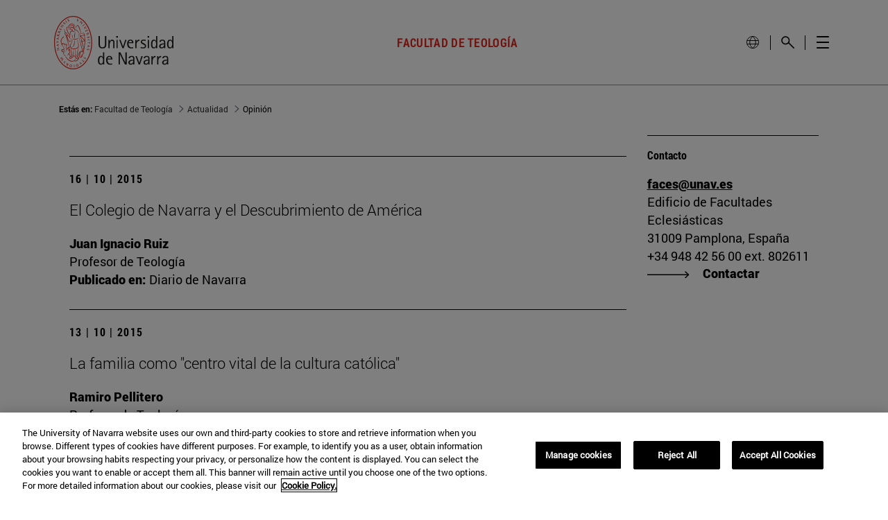

--- FILE ---
content_type: text/html;charset=UTF-8
request_url: https://www.unav.edu/web/facultad-de-teologia/actualidad/opinion?p_p_id=com_liferay_asset_publisher_web_portlet_AssetPublisherPortlet_INSTANCE_GpUWmrUlLjn3&p_p_lifecycle=0&p_p_state=normal&p_p_mode=view&_com_liferay_asset_publisher_web_portlet_AssetPublisherPortlet_INSTANCE_GpUWmrUlLjn3_delta=10&p_r_p_resetCur=false&_com_liferay_asset_publisher_web_portlet_AssetPublisherPortlet_INSTANCE_GpUWmrUlLjn3_cur=25
body_size: 24725
content:
































	
		
			<!DOCTYPE html>




























































<html class="ltr unav-fixed" dir="ltr" lang="es-ES">
	<head>
				<title>Opinión. Actualidad. Facultad de Teología. Universidad de Navarra - Facultad de Teología</title>
				
				<meta property="og:description" content="" />
				<meta property="og:title" 		content="Opinión. Actualidad. Facultad de Teología. Universidad de Navarra - Facultad de Teología" />
				<meta property="og:image" 		content="" />
				<meta name="twitter:card" 			content="summary" />
				<meta name="twitter:site" 			description="" />
				<meta name="twitter:image" 			content="" />
				<meta name="twitter:title" 			content="Opinión. Actualidad. Facultad de Teología. Universidad de Navarra - Facultad de Teología" />
				<meta name="twitter:description" 	content="" />
		
<!-- START DATALAYER -->
<!-- Check Current Layout categories... -->

	<!-- Check Layout Ancestors Categories... -->
        <!-- Current Layout Ancestor Name: <?xml version='1.0' encoding='UTF-8'?><root available-locales="es_ES,en_GB," default-locale="es_ES"><Name language-id="es_ES">Actualidad</Name><Name language-id="en_GB">News</Name></root> -->

	<!-- Check Site Categories... -->

 <!-- page_type: undefined -->
 <!-- program_type: undefined -->
 <!-- program_school: undefined -->
 <!-- program_name: undefined -->

<script type="text/javascript">
var pageType = undefined;
var programType = undefined;
var programSchool = undefined;
var programName = undefined;

if ('undefined' !== 'undefined') {
	pageType = 'undefined';
} 

if ('undefined' !== 'undefined') {
	programType = 'undefined';
} 

if ('undefined' !== 'undefined') {
	programSchool = 'undefined';
} 

if ('undefined' !== 'undefined') {
	programName = 'undefined';
} 

window.dataLayer = window.dataLayer || [];
window.dataLayer.push({
'event': 'page_info',
'page_type': pageType,
'program_type': programType,
'program_school': programSchool,
'program_name': programName
});
</script>

<!-- END DATALAYER -->































<meta content="text/html; charset=UTF-8" http-equiv="content-type" />









<meta content="Artículos argumentativos publicados por integrantes de la Facultad de Teología." lang="es-ES" name="description" /><meta content="opinión, teología, universidad de navarra, facultad de teología" lang="es-ES" name="keywords" />


<script type="importmap">{"imports":{"@clayui/breadcrumb":"/o/frontend-taglib-clay/__liferay__/exports/@clayui$breadcrumb.js","react-dom":"/o/frontend-js-react-web/__liferay__/exports/react-dom.js","@clayui/charts":"/o/frontend-taglib-clay/__liferay__/exports/@clayui$charts.js","@clayui/empty-state":"/o/frontend-taglib-clay/__liferay__/exports/@clayui$empty-state.js","@clayui/navigation-bar":"/o/frontend-taglib-clay/__liferay__/exports/@clayui$navigation-bar.js","react":"/o/frontend-js-react-web/__liferay__/exports/react.js","react-dom-16":"/o/frontend-js-react-web/__liferay__/exports/react-dom-16.js","@clayui/icon":"/o/frontend-taglib-clay/__liferay__/exports/@clayui$icon.js","@clayui/table":"/o/frontend-taglib-clay/__liferay__/exports/@clayui$table.js","@clayui/slider":"/o/frontend-taglib-clay/__liferay__/exports/@clayui$slider.js","@clayui/multi-select":"/o/frontend-taglib-clay/__liferay__/exports/@clayui$multi-select.js","@clayui/nav":"/o/frontend-taglib-clay/__liferay__/exports/@clayui$nav.js","@clayui/provider":"/o/frontend-taglib-clay/__liferay__/exports/@clayui$provider.js","@clayui/panel":"/o/frontend-taglib-clay/__liferay__/exports/@clayui$panel.js","@clayui/list":"/o/frontend-taglib-clay/__liferay__/exports/@clayui$list.js","@clayui/date-picker":"/o/frontend-taglib-clay/__liferay__/exports/@clayui$date-picker.js","@clayui/label":"/o/frontend-taglib-clay/__liferay__/exports/@clayui$label.js","@liferay/frontend-js-api/data-set":"/o/frontend-js-dependencies-web/__liferay__/exports/@liferay$js-api$data-set.js","@clayui/core":"/o/frontend-taglib-clay/__liferay__/exports/@clayui$core.js","@clayui/pagination-bar":"/o/frontend-taglib-clay/__liferay__/exports/@clayui$pagination-bar.js","@clayui/layout":"/o/frontend-taglib-clay/__liferay__/exports/@clayui$layout.js","@clayui/multi-step-nav":"/o/frontend-taglib-clay/__liferay__/exports/@clayui$multi-step-nav.js","@liferay/frontend-js-api":"/o/frontend-js-dependencies-web/__liferay__/exports/@liferay$js-api.js","@clayui/toolbar":"/o/frontend-taglib-clay/__liferay__/exports/@clayui$toolbar.js","@clayui/badge":"/o/frontend-taglib-clay/__liferay__/exports/@clayui$badge.js","react-dom-18":"/o/frontend-js-react-web/__liferay__/exports/react-dom-18.js","@clayui/link":"/o/frontend-taglib-clay/__liferay__/exports/@clayui$link.js","@clayui/card":"/o/frontend-taglib-clay/__liferay__/exports/@clayui$card.js","@clayui/tooltip":"/o/frontend-taglib-clay/__liferay__/exports/@clayui$tooltip.js","@clayui/button":"/o/frontend-taglib-clay/__liferay__/exports/@clayui$button.js","@clayui/tabs":"/o/frontend-taglib-clay/__liferay__/exports/@clayui$tabs.js","@clayui/sticker":"/o/frontend-taglib-clay/__liferay__/exports/@clayui$sticker.js","@clayui/form":"/o/frontend-taglib-clay/__liferay__/exports/@clayui$form.js","@clayui/popover":"/o/frontend-taglib-clay/__liferay__/exports/@clayui$popover.js","@clayui/shared":"/o/frontend-taglib-clay/__liferay__/exports/@clayui$shared.js","@clayui/localized-input":"/o/frontend-taglib-clay/__liferay__/exports/@clayui$localized-input.js","@clayui/modal":"/o/frontend-taglib-clay/__liferay__/exports/@clayui$modal.js","@clayui/color-picker":"/o/frontend-taglib-clay/__liferay__/exports/@clayui$color-picker.js","@clayui/pagination":"/o/frontend-taglib-clay/__liferay__/exports/@clayui$pagination.js","@clayui/autocomplete":"/o/frontend-taglib-clay/__liferay__/exports/@clayui$autocomplete.js","@clayui/management-toolbar":"/o/frontend-taglib-clay/__liferay__/exports/@clayui$management-toolbar.js","@clayui/time-picker":"/o/frontend-taglib-clay/__liferay__/exports/@clayui$time-picker.js","@clayui/upper-toolbar":"/o/frontend-taglib-clay/__liferay__/exports/@clayui$upper-toolbar.js","@clayui/loading-indicator":"/o/frontend-taglib-clay/__liferay__/exports/@clayui$loading-indicator.js","@clayui/drop-down":"/o/frontend-taglib-clay/__liferay__/exports/@clayui$drop-down.js","@clayui/data-provider":"/o/frontend-taglib-clay/__liferay__/exports/@clayui$data-provider.js","@liferay/language/":"/o/js/language/","@clayui/css":"/o/frontend-taglib-clay/__liferay__/exports/@clayui$css.js","@clayui/alert":"/o/frontend-taglib-clay/__liferay__/exports/@clayui$alert.js","@clayui/progress-bar":"/o/frontend-taglib-clay/__liferay__/exports/@clayui$progress-bar.js","react-16":"/o/frontend-js-react-web/__liferay__/exports/react-16.js","react-18":"/o/frontend-js-react-web/__liferay__/exports/react-18.js"},"scopes":{}}</script><script data-senna-track="temporary">var Liferay = window.Liferay || {};Liferay.Icons = Liferay.Icons || {};Liferay.Icons.controlPanelSpritemap = 'https://www.unav.edu/o/admin-theme/images/clay/icons.svg'; Liferay.Icons.spritemap = 'https://www.unav.edu/o/masteres-theme/images/clay/icons.svg';</script>
<script data-senna-track="permanent" type="text/javascript">window.Liferay = window.Liferay || {}; window.Liferay.CSP = {nonce: ''};</script>
<script data-senna-track="permanent" src="/combo?browserId=chrome&minifierType=js&languageId=es_ES&t=1768917287198&/o/frontend-js-jquery-web/jquery/jquery.min.js&/o/frontend-js-jquery-web/jquery/init.js&/o/frontend-js-jquery-web/jquery/ajax.js&/o/frontend-js-jquery-web/jquery/bootstrap.bundle.min.js&/o/frontend-js-jquery-web/jquery/collapsible_search.js&/o/frontend-js-jquery-web/jquery/fm.js&/o/frontend-js-jquery-web/jquery/form.js&/o/frontend-js-jquery-web/jquery/popper.min.js&/o/frontend-js-jquery-web/jquery/side_navigation.js" type="text/javascript"></script>
<link data-senna-track="temporary" href="https://www.unav.edu/web/facultad-de-teologia/actualidad/opinion" rel="canonical" />
<link data-senna-track="temporary" href="https://www.unav.edu/web/facultad-de-teologia/actualidad/opinion" hreflang="es-ES" rel="alternate" />
<link data-senna-track="temporary" href="https://www.unav.edu/en/web/facultad-de-teologia/news/opinion" hreflang="en-GB" rel="alternate" />
<link data-senna-track="temporary" href="https://www.unav.edu/web/facultad-de-teologia/actualidad/opinion" hreflang="x-default" rel="alternate" />
<meta property="og:description" content="Artículos argumentativos publicados por integrantes de la Facultad de Teología.">
<meta property="og:locale" content="es_ES">
<meta property="og:locale:alternate" content="es_ES">
<meta property="og:locale:alternate" content="en_GB">
<meta property="og:site_name" content="Facultad de Teología">
<meta property="og:title" content="Opinión. Actualidad. Facultad de Teología. Universidad de Navarra - Facultad de Teología - Universidad de Navarra">
<meta property="og:type" content="website">
<meta property="og:url" content="https://www.unav.edu/web/facultad-de-teologia/actualidad/opinion">





<link href="https://www.unav.edu/o/masteres-theme/images/favicon.ico" rel="apple-touch-icon" />
<link href="https://www.unav.edu/o/masteres-theme/images/favicon.ico" rel="icon" />





<link class="lfr-css-file" data-senna-track="temporary" href="https://www.unav.edu/o/masteres-theme/css/clay.css?browserId=chrome&amp;themeId=masteres_WAR_masterestheme&amp;minifierType=css&amp;languageId=es_ES&amp;t=1768917002000" id="liferayAUICSS" rel="stylesheet" type="text/css" />









	<link href="/combo?browserId=chrome&amp;minifierType=css&amp;themeId=masteres_WAR_masterestheme&amp;languageId=es_ES&amp;com_liferay_asset_publisher_web_portlet_AssetPublisherPortlet_INSTANCE_GpUWmrUlLjn3:%2Fo%2Fasset-publisher-web%2Fcss%2Fmain.css&amp;com_liferay_journal_content_web_portlet_JournalContentPortlet_INSTANCE_P3ro9irtBOT2:%2Fo%2Fjournal-content-web%2Fcss%2Fmain.css&amp;com_liferay_portal_search_web_search_bar_portlet_SearchBarPortlet_INSTANCE_templateSearch:%2Fo%2Fportal-search-web%2Fcss%2Fmain.css&amp;com_liferay_product_navigation_product_menu_web_portlet_ProductMenuPortlet:%2Fo%2Fproduct-navigation-product-menu-web%2Fcss%2Fmain.css&amp;com_liferay_product_navigation_user_personal_bar_web_portlet_ProductNavigationUserPersonalBarPortlet:%2Fo%2Fproduct-navigation-user-personal-bar-web%2Fcss%2Fmain.css&amp;com_liferay_site_navigation_menu_web_portlet_SiteNavigationMenuPortlet:%2Fo%2Fsite-navigation-menu-web%2Fcss%2Fmain.css&amp;t=1768917002000" rel="stylesheet" type="text/css"
 data-senna-track="temporary" id="34720ee1" />








<script type="text/javascript" data-senna-track="temporary">
	// <![CDATA[
		var Liferay = Liferay || {};

		Liferay.Browser = {
			acceptsGzip: function () {
				return true;
			},

			

			getMajorVersion: function () {
				return 131.0;
			},

			getRevision: function () {
				return '537.36';
			},
			getVersion: function () {
				return '131.0';
			},

			

			isAir: function () {
				return false;
			},
			isChrome: function () {
				return true;
			},
			isEdge: function () {
				return false;
			},
			isFirefox: function () {
				return false;
			},
			isGecko: function () {
				return true;
			},
			isIe: function () {
				return false;
			},
			isIphone: function () {
				return false;
			},
			isLinux: function () {
				return false;
			},
			isMac: function () {
				return true;
			},
			isMobile: function () {
				return false;
			},
			isMozilla: function () {
				return false;
			},
			isOpera: function () {
				return false;
			},
			isRtf: function () {
				return true;
			},
			isSafari: function () {
				return true;
			},
			isSun: function () {
				return false;
			},
			isWebKit: function () {
				return true;
			},
			isWindows: function () {
				return false;
			}
		};

		Liferay.Data = Liferay.Data || {};

		Liferay.Data.ICONS_INLINE_SVG = true;

		Liferay.Data.NAV_SELECTOR = '#navigation';

		Liferay.Data.NAV_SELECTOR_MOBILE = '#navigationCollapse';

		Liferay.Data.isCustomizationView = function () {
			return false;
		};

		Liferay.Data.notices = [
			
		];

		(function () {
			var available = {};

			var direction = {};

			

				available['es_ES'] = 'español\x20\x28España\x29';
				direction['es_ES'] = 'ltr';

			

				available['en_GB'] = 'inglés\x20\x28Reino\x20Unido\x29';
				direction['en_GB'] = 'ltr';

			

				available['eu_ES'] = 'euskera\x20\x28España\x29';
				direction['eu_ES'] = 'ltr';

			

				available['de_DE'] = 'alemán\x20\x28Alemania\x29';
				direction['de_DE'] = 'ltr';

			

				available['fr_FR'] = 'francés\x20\x28Francia\x29';
				direction['fr_FR'] = 'ltr';

			

			let _cache = {};

			if (Liferay && Liferay.Language && Liferay.Language._cache) {
				_cache = Liferay.Language._cache;
			}

			Liferay.Language = {
				_cache,
				available,
				direction,
				get: function(key) {
					let value = Liferay.Language._cache[key];

					if (value === undefined) {
						value = key;
					}

					return value;
				}
			};
		})();

		var featureFlags = {"LPD-10964":false,"LPD-37927":false,"LPD-10889":false,"LPS-193884":false,"LPD-30371":false,"LPD-36719":true,"LPD-11131":true,"LPS-178642":false,"LPS-193005":false,"LPD-31789":false,"LPD-10562":false,"LPD-11212":false,"COMMERCE-8087":false,"LPD-39304":true,"LPD-13311":true,"LRAC-10757":false,"LPD-35941":false,"LPS-180090":false,"LPS-178052":false,"LPD-21414":false,"LPS-185892":false,"LPS-186620":false,"LPD-40533":true,"LPD-40534":true,"LPS-184404":false,"LPD-40530":true,"LPD-20640":false,"LPS-198183":false,"LPD-38869":false,"LPD-35678":false,"LPD-6378":false,"LPS-153714":false,"LPD-11848":false,"LPS-170670":false,"LPD-7822":false,"LPS-169981":false,"LPD-21926":false,"LPS-177027":false,"LPD-37531":false,"LPD-11003":false,"LPD-36446":false,"LPD-39437":false,"LPS-135430":false,"LPD-20556":false,"LPS-134060":false,"LPS-164563":false,"LPD-32050":false,"LPS-122920":false,"LPS-199086":false,"LPD-35128":false,"LPD-10588":false,"LPD-13778":true,"LPD-11313":false,"LPD-6368":false,"LPD-34594":false,"LPS-202104":false,"LPD-19955":false,"LPD-35443":false,"LPD-39967":false,"LPD-11235":false,"LPD-11232":false,"LPS-196935":true,"LPD-43542":false,"LPS-176691":false,"LPS-197909":false,"LPD-29516":false,"COMMERCE-8949":false,"LPD-11228":false,"LPS-153813":false,"LPD-17809":false,"COMMERCE-13024":false,"LPS-165482":false,"LPS-193551":false,"LPS-197477":false,"LPS-174816":false,"LPS-186360":false,"LPD-30204":false,"LPD-32867":false,"LPS-153332":false,"LPD-35013":true,"LPS-179669":false,"LPS-174417":false,"LPD-44091":true,"LPD-31212":false,"LPD-18221":false,"LPS-155284":false,"LRAC-15017":false,"LPD-19870":false,"LPS-200108":false,"LPD-20131":false,"LPS-159643":false,"LPS-129412":false,"LPS-169837":false,"LPD-20379":false};

		Liferay.FeatureFlags = Object.keys(featureFlags).reduce(
			(acc, key) => ({
				...acc, [key]: featureFlags[key] === 'true' || featureFlags[key] === true
			}), {}
		);

		Liferay.PortletKeys = {
			DOCUMENT_LIBRARY: 'com_liferay_document_library_web_portlet_DLPortlet',
			DYNAMIC_DATA_MAPPING: 'com_liferay_dynamic_data_mapping_web_portlet_DDMPortlet',
			ITEM_SELECTOR: 'com_liferay_item_selector_web_portlet_ItemSelectorPortlet'
		};

		Liferay.PropsValues = {
			JAVASCRIPT_SINGLE_PAGE_APPLICATION_TIMEOUT: 0,
			UPLOAD_SERVLET_REQUEST_IMPL_MAX_SIZE: 4147483648
		};

		Liferay.ThemeDisplay = {

			

			
				getLayoutId: function () {
					return '373';
				},

				

				getLayoutRelativeControlPanelURL: function () {
					return '/group/facultad-de-teologia/~/control_panel/manage?p_p_id=com_liferay_asset_publisher_web_portlet_AssetPublisherPortlet_INSTANCE_GpUWmrUlLjn3';
				},

				getLayoutRelativeURL: function () {
					return '/web/facultad-de-teologia/actualidad/opinion';
				},
				getLayoutURL: function () {
					return 'https://www.unav.edu/web/facultad-de-teologia/actualidad/opinion';
				},
				getParentLayoutId: function () {
					return '456';
				},
				isControlPanel: function () {
					return false;
				},
				isPrivateLayout: function () {
					return 'false';
				},
				isVirtualLayout: function () {
					return false;
				},
			

			getBCP47LanguageId: function () {
				return 'es-ES';
			},
			getCanonicalURL: function () {

				

				return 'https\x3a\x2f\x2fwww\x2eunav\x2eedu\x2fweb\x2ffacultad-de-teologia\x2factualidad\x2fopinion';
			},
			getCDNBaseURL: function () {
				return 'https://www.unav.edu';
			},
			getCDNDynamicResourcesHost: function () {
				return '';
			},
			getCDNHost: function () {
				return '';
			},
			getCompanyGroupId: function () {
				return '10174';
			},
			getCompanyId: function () {
				return '10136';
			},
			getDefaultLanguageId: function () {
				return 'es_ES';
			},
			getDoAsUserIdEncoded: function () {
				return '';
			},
			getLanguageId: function () {
				return 'es_ES';
			},
			getParentGroupId: function () {
				return '29050';
			},
			getPathContext: function () {
				return '';
			},
			getPathImage: function () {
				return '/image';
			},
			getPathJavaScript: function () {
				return '/o/frontend-js-web';
			},
			getPathMain: function () {
				return '/c';
			},
			getPathThemeImages: function () {
				return 'https://www.unav.edu/o/masteres-theme/images';
			},
			getPathThemeRoot: function () {
				return '/o/masteres-theme';
			},
			getPlid: function () {
				return '27392803';
			},
			getPortalURL: function () {
				return 'https://www.unav.edu';
			},
			getRealUserId: function () {
				return '10140';
			},
			getRemoteAddr: function () {
				return '130.211.4.188';
			},
			getRemoteHost: function () {
				return '130.211.4.188';
			},
			getScopeGroupId: function () {
				return '29050';
			},
			getScopeGroupIdOrLiveGroupId: function () {
				return '29050';
			},
			getSessionId: function () {
				return '';
			},
			getSiteAdminURL: function () {
				return 'https://www.unav.edu/group/facultad-de-teologia/~/control_panel/manage?p_p_lifecycle=0&p_p_state=maximized&p_p_mode=view';
			},
			getSiteGroupId: function () {
				return '29050';
			},
			getTimeZone: function() {
				return 'Europe/Paris';
			},
			getURLControlPanel: function() {
				return '/group/control_panel?refererPlid=27392803';
			},
			getURLHome: function () {
				return 'https\x3a\x2f\x2fwww\x2eunav\x2eedu\x2f';
			},
			getUserEmailAddress: function () {
				return '';
			},
			getUserId: function () {
				return '10140';
			},
			getUserName: function () {
				return '';
			},
			isAddSessionIdToURL: function () {
				return false;
			},
			isImpersonated: function () {
				return false;
			},
			isSignedIn: function () {
				return false;
			},

			isStagedPortlet: function () {
				
					
						return true;
					
					
			},

			isStateExclusive: function () {
				return false;
			},
			isStateMaximized: function () {
				return false;
			},
			isStatePopUp: function () {
				return false;
			}
		};

		var themeDisplay = Liferay.ThemeDisplay;

		Liferay.AUI = {

			

			getCombine: function () {
				return true;
			},
			getComboPath: function () {
				return '/combo/?browserId=chrome&minifierType=&languageId=es_ES&t=1768916938044&';
			},
			getDateFormat: function () {
				return '%d/%m/%Y';
			},
			getEditorCKEditorPath: function () {
				return '/o/frontend-editor-ckeditor-web';
			},
			getFilter: function () {
				var filter = 'raw';

				
					
						filter = 'min';
					
					

				return filter;
			},
			getFilterConfig: function () {
				var instance = this;

				var filterConfig = null;

				if (!instance.getCombine()) {
					filterConfig = {
						replaceStr: '.js' + instance.getStaticResourceURLParams(),
						searchExp: '\\.js$'
					};
				}

				return filterConfig;
			},
			getJavaScriptRootPath: function () {
				return '/o/frontend-js-web';
			},
			getPortletRootPath: function () {
				return '/html/portlet';
			},
			getStaticResourceURLParams: function () {
				return '?browserId=chrome&minifierType=&languageId=es_ES&t=1768916938044';
			}
		};

		Liferay.authToken = 'EDHOB4RX';

		

		Liferay.currentURL = '\x2fweb\x2ffacultad-de-teologia\x2factualidad\x2fopinion\x3fp_p_id\x3dcom_liferay_asset_publisher_web_portlet_AssetPublisherPortlet_INSTANCE_GpUWmrUlLjn3\x26p_p_lifecycle\x3d0\x26p_p_state\x3dnormal\x26p_p_mode\x3dview\x26_com_liferay_asset_publisher_web_portlet_AssetPublisherPortlet_INSTANCE_GpUWmrUlLjn3_delta\x3d10\x26p_r_p_resetCur\x3dfalse\x26_com_liferay_asset_publisher_web_portlet_AssetPublisherPortlet_INSTANCE_GpUWmrUlLjn3_cur\x3d25';
		Liferay.currentURLEncoded = '\x252Fweb\x252Ffacultad-de-teologia\x252Factualidad\x252Fopinion\x253Fp_p_id\x253Dcom_liferay_asset_publisher_web_portlet_AssetPublisherPortlet_INSTANCE_GpUWmrUlLjn3\x2526p_p_lifecycle\x253D0\x2526p_p_state\x253Dnormal\x2526p_p_mode\x253Dview\x2526_com_liferay_asset_publisher_web_portlet_AssetPublisherPortlet_INSTANCE_GpUWmrUlLjn3_delta\x253D10\x2526p_r_p_resetCur\x253Dfalse\x2526_com_liferay_asset_publisher_web_portlet_AssetPublisherPortlet_INSTANCE_GpUWmrUlLjn3_cur\x253D25';
	// ]]>
</script>

<script data-senna-track="temporary" type="text/javascript">window.__CONFIG__= {basePath: '',combine: true, defaultURLParams: null, explainResolutions: false, exposeGlobal: false, logLevel: 'warn', moduleType: 'module', namespace:'Liferay', nonce: '', reportMismatchedAnonymousModules: 'warn', resolvePath: '/o/js_resolve_modules', url: '/combo/?browserId=chrome&minifierType=js&languageId=es_ES&t=1768916938044&', waitTimeout: 60000};</script><script data-senna-track="permanent" src="/o/frontend-js-loader-modules-extender/loader.js?&mac=9WaMmhziBCkScHZwrrVcOR7VZF4=&browserId=chrome&languageId=es_ES&minifierType=js" type="text/javascript"></script><script data-senna-track="permanent" src="/combo?browserId=chrome&minifierType=js&languageId=es_ES&t=1768916938044&/o/frontend-js-aui-web/aui/aui/aui-min.js&/o/frontend-js-aui-web/liferay/modules.js&/o/frontend-js-aui-web/liferay/aui_sandbox.js&/o/frontend-js-aui-web/aui/attribute-base/attribute-base-min.js&/o/frontend-js-aui-web/aui/attribute-complex/attribute-complex-min.js&/o/frontend-js-aui-web/aui/attribute-core/attribute-core-min.js&/o/frontend-js-aui-web/aui/attribute-observable/attribute-observable-min.js&/o/frontend-js-aui-web/aui/attribute-extras/attribute-extras-min.js&/o/frontend-js-aui-web/aui/event-custom-base/event-custom-base-min.js&/o/frontend-js-aui-web/aui/event-custom-complex/event-custom-complex-min.js&/o/frontend-js-aui-web/aui/oop/oop-min.js&/o/frontend-js-aui-web/aui/aui-base-lang/aui-base-lang-min.js&/o/frontend-js-aui-web/liferay/dependency.js&/o/frontend-js-aui-web/liferay/util.js&/o/frontend-js-web/liferay/dom_task_runner.js&/o/frontend-js-web/liferay/events.js&/o/frontend-js-web/liferay/lazy_load.js&/o/frontend-js-web/liferay/liferay.js&/o/frontend-js-web/liferay/global.bundle.js&/o/frontend-js-web/liferay/portlet.js&/o/frontend-js-web/liferay/workflow.js&/o/oauth2-provider-web/js/liferay.js" type="text/javascript"></script>
<script data-senna-track="temporary" type="text/javascript">window.Liferay = Liferay || {}; window.Liferay.OAuth2 = {getAuthorizeURL: function() {return 'https://www.unav.edu/o/oauth2/authorize';}, getBuiltInRedirectURL: function() {return 'https://www.unav.edu/o/oauth2/redirect';}, getIntrospectURL: function() { return 'https://www.unav.edu/o/oauth2/introspect';}, getTokenURL: function() {return 'https://www.unav.edu/o/oauth2/token';}, getUserAgentApplication: function(externalReferenceCode) {return Liferay.OAuth2._userAgentApplications[externalReferenceCode];}, _userAgentApplications: {}}</script><script data-senna-track="temporary" type="text/javascript">try {var MODULE_MAIN='dynamic-data-mapping-web@5.0.115/index';var MODULE_PATH='/o/dynamic-data-mapping-web';/**
 * SPDX-FileCopyrightText: (c) 2000 Liferay, Inc. https://liferay.com
 * SPDX-License-Identifier: LGPL-2.1-or-later OR LicenseRef-Liferay-DXP-EULA-2.0.0-2023-06
 */

(function () {
	const LiferayAUI = Liferay.AUI;

	AUI().applyConfig({
		groups: {
			ddm: {
				base: MODULE_PATH + '/js/legacy/',
				combine: Liferay.AUI.getCombine(),
				filter: LiferayAUI.getFilterConfig(),
				modules: {
					'liferay-ddm-form': {
						path: 'ddm_form.js',
						requires: [
							'aui-base',
							'aui-datatable',
							'aui-datatype',
							'aui-image-viewer',
							'aui-parse-content',
							'aui-set',
							'aui-sortable-list',
							'json',
							'liferay-form',
							'liferay-map-base',
							'liferay-translation-manager',
							'liferay-util-window',
						],
					},
					'liferay-portlet-dynamic-data-mapping': {
						condition: {
							trigger: 'liferay-document-library',
						},
						path: 'main.js',
						requires: [
							'arraysort',
							'aui-form-builder-deprecated',
							'aui-form-validator',
							'aui-map',
							'aui-text-unicode',
							'json',
							'liferay-menu',
							'liferay-translation-manager',
							'liferay-util-window',
							'text',
						],
					},
					'liferay-portlet-dynamic-data-mapping-custom-fields': {
						condition: {
							trigger: 'liferay-document-library',
						},
						path: 'custom_fields.js',
						requires: ['liferay-portlet-dynamic-data-mapping'],
					},
				},
				root: MODULE_PATH + '/js/legacy/',
			},
		},
	});
})();
} catch(error) {console.error(error);}try {var MODULE_MAIN='contacts-web@5.0.65/index';var MODULE_PATH='/o/contacts-web';/**
 * SPDX-FileCopyrightText: (c) 2000 Liferay, Inc. https://liferay.com
 * SPDX-License-Identifier: LGPL-2.1-or-later OR LicenseRef-Liferay-DXP-EULA-2.0.0-2023-06
 */

(function () {
	AUI().applyConfig({
		groups: {
			contactscenter: {
				base: MODULE_PATH + '/js/legacy/',
				combine: Liferay.AUI.getCombine(),
				filter: Liferay.AUI.getFilterConfig(),
				modules: {
					'liferay-contacts-center': {
						path: 'main.js',
						requires: [
							'aui-io-plugin-deprecated',
							'aui-toolbar',
							'autocomplete-base',
							'datasource-io',
							'json-parse',
							'liferay-portlet-base',
							'liferay-util-window',
						],
					},
				},
				root: MODULE_PATH + '/js/legacy/',
			},
		},
	});
})();
} catch(error) {console.error(error);}try {var MODULE_MAIN='frontend-editor-alloyeditor-web@5.0.56/index';var MODULE_PATH='/o/frontend-editor-alloyeditor-web';/**
 * SPDX-FileCopyrightText: (c) 2000 Liferay, Inc. https://liferay.com
 * SPDX-License-Identifier: LGPL-2.1-or-later OR LicenseRef-Liferay-DXP-EULA-2.0.0-2023-06
 */

(function () {
	AUI().applyConfig({
		groups: {
			alloyeditor: {
				base: MODULE_PATH + '/js/legacy/',
				combine: Liferay.AUI.getCombine(),
				filter: Liferay.AUI.getFilterConfig(),
				modules: {
					'liferay-alloy-editor': {
						path: 'alloyeditor.js',
						requires: [
							'aui-component',
							'liferay-portlet-base',
							'timers',
						],
					},
					'liferay-alloy-editor-source': {
						path: 'alloyeditor_source.js',
						requires: [
							'aui-debounce',
							'liferay-fullscreen-source-editor',
							'liferay-source-editor',
							'plugin',
						],
					},
				},
				root: MODULE_PATH + '/js/legacy/',
			},
		},
	});
})();
} catch(error) {console.error(error);}try {var MODULE_MAIN='staging-processes-web@5.0.65/index';var MODULE_PATH='/o/staging-processes-web';/**
 * SPDX-FileCopyrightText: (c) 2000 Liferay, Inc. https://liferay.com
 * SPDX-License-Identifier: LGPL-2.1-or-later OR LicenseRef-Liferay-DXP-EULA-2.0.0-2023-06
 */

(function () {
	AUI().applyConfig({
		groups: {
			stagingprocessesweb: {
				base: MODULE_PATH + '/js/legacy/',
				combine: Liferay.AUI.getCombine(),
				filter: Liferay.AUI.getFilterConfig(),
				modules: {
					'liferay-staging-processes-export-import': {
						path: 'main.js',
						requires: [
							'aui-datatype',
							'aui-dialog-iframe-deprecated',
							'aui-modal',
							'aui-parse-content',
							'aui-toggler',
							'liferay-portlet-base',
							'liferay-util-window',
						],
					},
				},
				root: MODULE_PATH + '/js/legacy/',
			},
		},
	});
})();
} catch(error) {console.error(error);}try {var MODULE_MAIN='portal-workflow-kaleo-designer-web@5.0.146/index';var MODULE_PATH='/o/portal-workflow-kaleo-designer-web';/**
 * SPDX-FileCopyrightText: (c) 2000 Liferay, Inc. https://liferay.com
 * SPDX-License-Identifier: LGPL-2.1-or-later OR LicenseRef-Liferay-DXP-EULA-2.0.0-2023-06
 */

(function () {
	AUI().applyConfig({
		groups: {
			'kaleo-designer': {
				base: MODULE_PATH + '/designer/js/legacy/',
				combine: Liferay.AUI.getCombine(),
				filter: Liferay.AUI.getFilterConfig(),
				modules: {
					'liferay-kaleo-designer-autocomplete-util': {
						path: 'autocomplete_util.js',
						requires: ['autocomplete', 'autocomplete-highlighters'],
					},
					'liferay-kaleo-designer-definition-diagram-controller': {
						path: 'definition_diagram_controller.js',
						requires: [
							'liferay-kaleo-designer-field-normalizer',
							'liferay-kaleo-designer-utils',
						],
					},
					'liferay-kaleo-designer-dialogs': {
						path: 'dialogs.js',
						requires: ['liferay-util-window'],
					},
					'liferay-kaleo-designer-editors': {
						path: 'editors.js',
						requires: [
							'aui-ace-editor',
							'aui-ace-editor-mode-xml',
							'aui-base',
							'aui-datatype',
							'aui-node',
							'liferay-kaleo-designer-autocomplete-util',
							'liferay-kaleo-designer-utils',
						],
					},
					'liferay-kaleo-designer-field-normalizer': {
						path: 'field_normalizer.js',
						requires: ['liferay-kaleo-designer-remote-services'],
					},
					'liferay-kaleo-designer-nodes': {
						path: 'nodes.js',
						requires: [
							'aui-datatable',
							'aui-datatype',
							'aui-diagram-builder',
							'liferay-kaleo-designer-editors',
							'liferay-kaleo-designer-utils',
						],
					},
					'liferay-kaleo-designer-remote-services': {
						path: 'remote_services.js',
						requires: ['aui-io'],
					},
					'liferay-kaleo-designer-templates': {
						path: 'templates.js',
						requires: ['aui-tpl-snippets-deprecated'],
					},
					'liferay-kaleo-designer-utils': {
						path: 'utils.js',
						requires: [],
					},
					'liferay-kaleo-designer-xml-definition': {
						path: 'xml_definition.js',
						requires: [
							'aui-base',
							'aui-component',
							'dataschema-xml',
							'datatype-xml',
						],
					},
					'liferay-kaleo-designer-xml-definition-serializer': {
						path: 'xml_definition_serializer.js',
						requires: ['escape', 'liferay-kaleo-designer-xml-util'],
					},
					'liferay-kaleo-designer-xml-util': {
						path: 'xml_util.js',
						requires: ['aui-base'],
					},
					'liferay-portlet-kaleo-designer': {
						path: 'main.js',
						requires: [
							'aui-ace-editor',
							'aui-ace-editor-mode-xml',
							'aui-tpl-snippets-deprecated',
							'dataschema-xml',
							'datasource',
							'datatype-xml',
							'event-valuechange',
							'io-form',
							'liferay-kaleo-designer-autocomplete-util',
							'liferay-kaleo-designer-editors',
							'liferay-kaleo-designer-nodes',
							'liferay-kaleo-designer-remote-services',
							'liferay-kaleo-designer-utils',
							'liferay-kaleo-designer-xml-util',
							'liferay-util-window',
						],
					},
				},
				root: MODULE_PATH + '/designer/js/legacy/',
			},
		},
	});
})();
} catch(error) {console.error(error);}try {var MODULE_MAIN='@liferay/frontend-js-react-web@5.0.54/index';var MODULE_PATH='/o/frontend-js-react-web';/**
 * SPDX-FileCopyrightText: (c) 2000 Liferay, Inc. https://liferay.com
 * SPDX-License-Identifier: LGPL-2.1-or-later OR LicenseRef-Liferay-DXP-EULA-2.0.0-2023-06
 */

(function () {
	AUI().applyConfig({
		groups: {
			react: {

				// eslint-disable-next-line
				mainModule: MODULE_MAIN,
			},
		},
	});
})();
} catch(error) {console.error(error);}try {var MODULE_MAIN='@liferay/document-library-web@6.0.198/index';var MODULE_PATH='/o/document-library-web';/**
 * SPDX-FileCopyrightText: (c) 2000 Liferay, Inc. https://liferay.com
 * SPDX-License-Identifier: LGPL-2.1-or-later OR LicenseRef-Liferay-DXP-EULA-2.0.0-2023-06
 */

(function () {
	AUI().applyConfig({
		groups: {
			dl: {
				base: MODULE_PATH + '/js/legacy/',
				combine: Liferay.AUI.getCombine(),
				filter: Liferay.AUI.getFilterConfig(),
				modules: {
					'document-library-upload-component': {
						path: 'DocumentLibraryUpload.js',
						requires: [
							'aui-component',
							'aui-data-set-deprecated',
							'aui-overlay-manager-deprecated',
							'aui-overlay-mask-deprecated',
							'aui-parse-content',
							'aui-progressbar',
							'aui-template-deprecated',
							'liferay-search-container',
							'querystring-parse-simple',
							'uploader',
						],
					},
				},
				root: MODULE_PATH + '/js/legacy/',
			},
		},
	});
})();
} catch(error) {console.error(error);}try {var MODULE_MAIN='@liferay/frontend-js-state-web@1.0.30/index';var MODULE_PATH='/o/frontend-js-state-web';/**
 * SPDX-FileCopyrightText: (c) 2000 Liferay, Inc. https://liferay.com
 * SPDX-License-Identifier: LGPL-2.1-or-later OR LicenseRef-Liferay-DXP-EULA-2.0.0-2023-06
 */

(function () {
	AUI().applyConfig({
		groups: {
			state: {

				// eslint-disable-next-line
				mainModule: MODULE_MAIN,
			},
		},
	});
})();
} catch(error) {console.error(error);}try {var MODULE_MAIN='frontend-js-components-web@2.0.80/index';var MODULE_PATH='/o/frontend-js-components-web';/**
 * SPDX-FileCopyrightText: (c) 2000 Liferay, Inc. https://liferay.com
 * SPDX-License-Identifier: LGPL-2.1-or-later OR LicenseRef-Liferay-DXP-EULA-2.0.0-2023-06
 */

(function () {
	AUI().applyConfig({
		groups: {
			components: {

				// eslint-disable-next-line
				mainModule: MODULE_MAIN,
			},
		},
	});
})();
} catch(error) {console.error(error);}try {var MODULE_MAIN='exportimport-web@5.0.100/index';var MODULE_PATH='/o/exportimport-web';/**
 * SPDX-FileCopyrightText: (c) 2000 Liferay, Inc. https://liferay.com
 * SPDX-License-Identifier: LGPL-2.1-or-later OR LicenseRef-Liferay-DXP-EULA-2.0.0-2023-06
 */

(function () {
	AUI().applyConfig({
		groups: {
			exportimportweb: {
				base: MODULE_PATH + '/js/legacy/',
				combine: Liferay.AUI.getCombine(),
				filter: Liferay.AUI.getFilterConfig(),
				modules: {
					'liferay-export-import-export-import': {
						path: 'main.js',
						requires: [
							'aui-datatype',
							'aui-dialog-iframe-deprecated',
							'aui-modal',
							'aui-parse-content',
							'aui-toggler',
							'liferay-portlet-base',
							'liferay-util-window',
						],
					},
				},
				root: MODULE_PATH + '/js/legacy/',
			},
		},
	});
})();
} catch(error) {console.error(error);}try {var MODULE_MAIN='portal-search-web@6.0.148/index';var MODULE_PATH='/o/portal-search-web';/**
 * SPDX-FileCopyrightText: (c) 2000 Liferay, Inc. https://liferay.com
 * SPDX-License-Identifier: LGPL-2.1-or-later OR LicenseRef-Liferay-DXP-EULA-2.0.0-2023-06
 */

(function () {
	AUI().applyConfig({
		groups: {
			search: {
				base: MODULE_PATH + '/js/',
				combine: Liferay.AUI.getCombine(),
				filter: Liferay.AUI.getFilterConfig(),
				modules: {
					'liferay-search-custom-range-facet': {
						path: 'custom_range_facet.js',
						requires: ['aui-form-validator'],
					},
				},
				root: MODULE_PATH + '/js/',
			},
		},
	});
})();
} catch(error) {console.error(error);}try {var MODULE_MAIN='calendar-web@5.0.105/index';var MODULE_PATH='/o/calendar-web';/**
 * SPDX-FileCopyrightText: (c) 2000 Liferay, Inc. https://liferay.com
 * SPDX-License-Identifier: LGPL-2.1-or-later OR LicenseRef-Liferay-DXP-EULA-2.0.0-2023-06
 */

(function () {
	AUI().applyConfig({
		groups: {
			calendar: {
				base: MODULE_PATH + '/js/legacy/',
				combine: Liferay.AUI.getCombine(),
				filter: Liferay.AUI.getFilterConfig(),
				modules: {
					'liferay-calendar-a11y': {
						path: 'calendar_a11y.js',
						requires: ['calendar'],
					},
					'liferay-calendar-container': {
						path: 'calendar_container.js',
						requires: [
							'aui-alert',
							'aui-base',
							'aui-component',
							'liferay-portlet-base',
						],
					},
					'liferay-calendar-date-picker-sanitizer': {
						path: 'date_picker_sanitizer.js',
						requires: ['aui-base'],
					},
					'liferay-calendar-interval-selector': {
						path: 'interval_selector.js',
						requires: ['aui-base', 'liferay-portlet-base'],
					},
					'liferay-calendar-interval-selector-scheduler-event-link': {
						path: 'interval_selector_scheduler_event_link.js',
						requires: ['aui-base', 'liferay-portlet-base'],
					},
					'liferay-calendar-list': {
						path: 'calendar_list.js',
						requires: [
							'aui-template-deprecated',
							'liferay-scheduler',
						],
					},
					'liferay-calendar-message-util': {
						path: 'message_util.js',
						requires: ['liferay-util-window'],
					},
					'liferay-calendar-recurrence-converter': {
						path: 'recurrence_converter.js',
						requires: [],
					},
					'liferay-calendar-recurrence-dialog': {
						path: 'recurrence.js',
						requires: [
							'aui-base',
							'liferay-calendar-recurrence-util',
						],
					},
					'liferay-calendar-recurrence-util': {
						path: 'recurrence_util.js',
						requires: ['aui-base', 'liferay-util-window'],
					},
					'liferay-calendar-reminders': {
						path: 'calendar_reminders.js',
						requires: ['aui-base'],
					},
					'liferay-calendar-remote-services': {
						path: 'remote_services.js',
						requires: [
							'aui-base',
							'aui-component',
							'liferay-calendar-util',
							'liferay-portlet-base',
						],
					},
					'liferay-calendar-session-listener': {
						path: 'session_listener.js',
						requires: ['aui-base', 'liferay-scheduler'],
					},
					'liferay-calendar-simple-color-picker': {
						path: 'simple_color_picker.js',
						requires: ['aui-base', 'aui-template-deprecated'],
					},
					'liferay-calendar-simple-menu': {
						path: 'simple_menu.js',
						requires: [
							'aui-base',
							'aui-template-deprecated',
							'event-outside',
							'event-touch',
							'widget-modality',
							'widget-position',
							'widget-position-align',
							'widget-position-constrain',
							'widget-stack',
							'widget-stdmod',
						],
					},
					'liferay-calendar-util': {
						path: 'calendar_util.js',
						requires: [
							'aui-datatype',
							'aui-io',
							'aui-scheduler',
							'aui-toolbar',
							'autocomplete',
							'autocomplete-highlighters',
						],
					},
					'liferay-scheduler': {
						path: 'scheduler.js',
						requires: [
							'async-queue',
							'aui-datatype',
							'aui-scheduler',
							'dd-plugin',
							'liferay-calendar-a11y',
							'liferay-calendar-message-util',
							'liferay-calendar-recurrence-converter',
							'liferay-calendar-recurrence-util',
							'liferay-calendar-util',
							'liferay-scheduler-event-recorder',
							'liferay-scheduler-models',
							'promise',
							'resize-plugin',
						],
					},
					'liferay-scheduler-event-recorder': {
						path: 'scheduler_event_recorder.js',
						requires: [
							'dd-plugin',
							'liferay-calendar-util',
							'resize-plugin',
						],
					},
					'liferay-scheduler-models': {
						path: 'scheduler_models.js',
						requires: [
							'aui-datatype',
							'dd-plugin',
							'liferay-calendar-util',
						],
					},
				},
				root: MODULE_PATH + '/js/legacy/',
			},
		},
	});
})();
} catch(error) {console.error(error);}</script>




<script type="text/javascript" data-senna-track="temporary">
	// <![CDATA[
		
			
				
		

		
	// ]]>
</script>





	
		

			

			
		
		



	
		

			

			
		
	



	
		

			

			
				<!-- Google Tag Manager -->
<script>(function(w,d,s,l,i){w[l]=w[l]||[];w[l].push({'gtm.start':
new Date().getTime(),event:'gtm.js'});var f=d.getElementsByTagName(s)[0],
j=d.createElement(s),dl=l!='dataLayer'?'&l='+l:'';j.setAttribute('class','optanon-category-C0001');j.async=true;j.src=
'https://www.googletagmanager.com/gtm.js?id='+i+dl;f.parentNode.insertBefore(j,f);
})(window,document,'script','dataLayer','GTM-K2Q62K');</script>
<!-- End Google Tag Manager -->
			
		
	












	



















<link class="lfr-css-file" data-senna-track="temporary" href="https://www.unav.edu/o/masteres-theme/css/main.css?browserId=chrome&amp;themeId=masteres_WAR_masterestheme&amp;minifierType=css&amp;languageId=es_ES&amp;t=1768917002000" id="liferayThemeCSS" rel="stylesheet" type="text/css" />




	<style data-senna-track="temporary" type="text/css">
		.a2 { padding-right: 0px !important; }
.a2 li { padding-left: 11px !important; }

div#zona-b > div:nth-child(1) {
    width: 678px !important;
}

div#zona-b > div:nth-child(2) {
    width: 300px !important;
}

.aui div#zona-b div.links_r ul {
    width: 216px !important;
    float: right !important;
}

.enlaces-zona-b {	
	width: 216px;
	float: right;
}

div#zona-b div.links_r {
    width: 300px  !important;
}

.aui div#links-buscador-header {
    width: 285px !important;
 }

#buscKeywords {
    width: 208px !important;
    height: 27px !important;
    font-size: 12px !important;
    padding-left: 4px !important;
    color:black !important;
}

header #contenedorBuscador .input {
    font-size: 12px !important;
    height: 27px !important;
    width: 62px !important;
    text-align: center !important;
    padding-left: 0px !important;
}

.gsc-completion-container { background-color: white !important; }



/* ESTILOS PARA CURRICULUM BREVE DE CVN */
#cvn { width: 100%; font-size:12px; }
#cvn img { float: right !important;	padding-left: 20px; }
#cvn > div { margin-bottom: 20px; }

#profesor {	width:100%;	display: inline-block; padding-bottom: .5em; }
#profesor h1 { font-family: Arial; font-size: 20px; font-weight: bold; padding-bottom: 20px; }

.cvn-seccion {
	display:block;
	
	width:100%;
	height:35px;
	
	background-color: #aa0b0f;	
	background-repeat: no-repeat;
	background-position: 10px center;
	
	margin-bottom: 20px !important;
}

.cvn-seccion p {
	font-family: roboto condensed regular;
	font-size: 18px;
	font-weight: bold;
	color: white;
	
	margin-left: 60px;
	padding-top: 10px;

        letter-spacing:1.2px;
}

.formacion { background-image: url(/documents/10174/11931596/formacion-academica.png); }
.lineas { background-image: url(/documents/10174/11931596/investigacion.png); }
.publicaciones { background-image: url(/documents/10174/11931596/publicaciones.png); }
.actividad { background-image: url(/documents/10174/11931596/docencia.png); }
.meritos { background-image: url(/documents/10174/11931596/logros-academicos.png); }
	</style>





	<style data-senna-track="temporary" type="text/css">

		

			

		

			

		

			

		

			

		

			

		

			

		

			

		

			

		

			

		

			

		

	</style>


<style data-senna-track="temporary" type="text/css">
</style>
<link data-senna-track="permanent" href="/o/frontend-js-aui-web/alloy_ui.css?&mac=favIEq7hPo8AEd6k+N5OVADEEls=&browserId=chrome&languageId=es_ES&minifierType=css&themeId=masteres_WAR_masterestheme" rel="stylesheet"></link>






<script type="text/javascript">
Liferay.on(
	'ddmFieldBlur', function(event) {
		if (window.Analytics) {
			Analytics.send(
				'fieldBlurred',
				'Form',
				{
					fieldName: event.fieldName,
					focusDuration: event.focusDuration,
					formId: event.formId,
					formPageTitle: event.formPageTitle,
					page: event.page,
					title: event.title
				}
			);
		}
	}
);

Liferay.on(
	'ddmFieldFocus', function(event) {
		if (window.Analytics) {
			Analytics.send(
				'fieldFocused',
				'Form',
				{
					fieldName: event.fieldName,
					formId: event.formId,
					formPageTitle: event.formPageTitle,
					page: event.page,
					title:event.title
				}
			);
		}
	}
);

Liferay.on(
	'ddmFormPageShow', function(event) {
		if (window.Analytics) {
			Analytics.send(
				'pageViewed',
				'Form',
				{
					formId: event.formId,
					formPageTitle: event.formPageTitle,
					page: event.page,
					title: event.title
				}
			);
		}
	}
);

Liferay.on(
	'ddmFormSubmit', function(event) {
		if (window.Analytics) {
			Analytics.send(
				'formSubmitted',
				'Form',
				{
					formId: event.formId,
					title: event.title
				}
			);
		}
	}
);

Liferay.on(
	'ddmFormView', function(event) {
		if (window.Analytics) {
			Analytics.send(
				'formViewed',
				'Form',
				{
					formId: event.formId,
					title: event.title
				}
			);
		}
	}
);

</script><script>

</script>









<script type="text/javascript" data-senna-track="temporary">
	if (window.Analytics) {
		window._com_liferay_document_library_analytics_isViewFileEntry = false;
	}
</script>





















		<meta description="Artículos argumentativos publicados por integrantes de la Facultad de Teología.">
		
		<meta http-equiv="content-type" content="text/html; charset=UTF-8">
		<meta http-equiv="X-UA-Compatible" content="IE=edge">
		<meta name="viewport" content="width=device-width, initial-scale=1.0, minimum-scale=1.0" />

		<meta property="og:site_name" 	content="Facultad de Teología" />
		<meta property="og:url" 		content="https://www.unav.edu/web/facultad-de-teologia/actualidad/opinion?p_p_id=com_liferay_asset_publisher_web_portlet_AssetPublisherPortlet_INSTANCE_GpUWmrUlLjn3&p_p_lifecycle=0&p_p_state=normal&p_p_mode=view&_com_liferay_asset_publisher_web_portlet_AssetPublisherPortlet_INSTANCE_GpUWmrUlLjn3_delta=10&p_r_p_resetCur=false&_com_liferay_asset_publisher_web_portlet_AssetPublisherPortlet_INSTANCE_GpUWmrUlLjn3_cur=25" />
		<meta property="og:type" 		content="website" />
		
		
		<script  src="https://www.unav.edu/o/masteres-theme/js/jqueryCustom/jquery-3.5.1.min.js?browserId=chrome&amp;minifierType=js&amp;languageId=es_ES&amp;t=1768917002000" type="text/javascript"></script>
		<script  src="https://www.unav.edu/o/masteres-theme/js/jquery/jquery.resizeimagetoparent.min.js?browserId=chrome&amp;minifierType=js&amp;languageId=es_ES&amp;t=1768917002000" type="text/javascript"></script>
		<script  src="https://www.unav.edu/o/masteres-theme/js/jquery/jquery-scrolltofixed.js?browserId=chrome&amp;minifierType=js&amp;languageId=es_ES&amp;t=1768917002000" type="text/javascript"></script>
		<script  src="https://www.unav.edu/o/masteres-theme/js/jqueryUi/jquery-ui.min.js?browserId=chrome&amp;minifierType=js&amp;languageId=es_ES&amp;t=1768917002000" type="text/javascript"></script>
		<script  src="https://www.unav.edu/o/masteres-theme/js/unav/fundraising_carousel.js?browserId=chrome&amp;minifierType=js&amp;languageId=es_ES&amp;t=1768917002000" type="text/javascript"></script>
		<script  src="https://www.unav.edu/o/masteres-theme/js/jquery/jquery.tablesorter.js?browserId=chrome&amp;minifierType=js&amp;languageId=es_ES&amp;t=1768917002000" type="text/javascript"></script>
		<link class="lfr-css-file" href="https://www.unav.edu/o/masteres-theme/css/custom/libs/theme.default.min.css?browserId=chrome&amp;themeId=masteres_WAR_masterestheme&amp;minifierType=css&amp;languageId=es_ES&amp;t=1768917002000"  rel="stylesheet" type="text/css" />

		<script  src="https://www.unav.edu/o/masteres-theme/js/bootstrap/bootstrap-select.js?browserId=chrome&amp;minifierType=js&amp;languageId=es_ES&amp;t=1768917002000" type="text/javascript"></script>
		
		<script type="text/javascript" src="https://www.unav.edu/o/masteres-theme/js/unav/unav72.js" data-senna-track="temporary"></script>
		
		<script type="text/javascript" src="https://www.unav.edu/o/masteres-theme/js/ie/ie10-viewport-bug-workaround.js"></script>
		<script type="text/javascript" src="https://www.unav.edu/o/masteres-theme/js/ie/ie-emulation-modes-warning.js"></script>
		
		<script defer src="https://use.fontawesome.com/releases/v5.8.2/js/all.js" integrity="sha384-DJ25uNYET2XCl5ZF++U8eNxPWqcKohUUBUpKGlNLMchM7q4Wjg2CUpjHLaL8yYPH" crossorigin="anonymous"></script>	
			
		<script type="text/javascript" src="https://www.unav.edu/o/masteres-theme/js/unavfuncion.js" data-senna-track="temporary"></script>

		<script  src="https://www.unav.edu/o/masteres-theme/js/smooth-scrollbar/smooth-scrollbar.js?browserId=chrome&amp;minifierType=js&amp;languageId=es_ES&amp;t=1768917002000" type="text/javascript"></script>
		
		<script type="text/javascript" src="https://www.unav.edu/o/masteres-theme/js/slick.min.js" data-senna-track="temporary"></script>

		<script  src="https://www.unav.edu/o/masteres-theme/js/lazysizes.min.js?browserId=chrome&amp;minifierType=js&amp;languageId=es_ES&amp;t=1768917002000" type="text/javascript"></script>
		<script  src="https://www.unav.edu/o/masteres-theme/js/jquery.lazy.min.js?browserId=chrome&amp;minifierType=js&amp;languageId=es_ES&amp;t=1768917002000" type="text/javascript"></script>
		
		<script  src="https://www.unav.edu/o/masteres-theme/js/unav/iframeapi.js?browserId=chrome&amp;minifierType=js&amp;languageId=es_ES&amp;t=1768917002000" type="text/javascript"></script>
	</head>



	
	<body id="top" class="aui unav-fixed fixed-content  unav chrome controls-visible  yui3-skin-sam signed-out public-page organization-site 
		
		" >
		<div class="flipped">
			<li class="element-invisible" style="display: none;">
				<a class="element-invisible" href="#wrapper">Contenido principal</a>
				<span class="sr-only">Ir al contenido principal</span>
			</li>
			








































































<header class="fixed-top">
		

    <div class="navbar box-shadow">
        <div class="container d-flex justify-content-between">
				<a href="/" class="navbar-brand d-flex align-items-center master-logo" aria-label="Enlace a la portada Universidad de Navarra">
				    <img src="https://www.unav.edu/o/masteres-theme/images/unav-black-logo.svg" alt="Logotipo Universidad de Navarra" title="Universidad de Navarra">
				    <img src="https://www.unav.edu/o/masteres-theme/images/unav-black-logo.svg" alt="Logotipo Universidad de Navarra" title="Universidad de Navarra">
				</a>

				<div class="tit-header">
											
					
            <a class="titulo-rojo" href="/web/facultad-de-teologia" alt="Facultad de Teología" title="Facultad de Teología"
            >FACULTAD DE TEOLOGÍA</a>
						
				


				</div>

            <ul class="navbar-nav ml-md-auto flex-row links-top">

                <li class="dropdown language br1" style="display: none;">
				<button class="btn btn-default dropdown-toggle2" type="button" id="dropdownMenuLang" data-toggle="dropdown" aria-haspopup="true" aria-expanded="true" title="Selección de idioma"></button>
                    
                   
                    <div class="dropdown-menu weglot-menu" aria-labelledby="dropdownMenuLang">







































































	

	<div class="portlet-boundary portlet-boundary_com_liferay_site_navigation_language_web_portlet_SiteNavigationLanguagePortlet_  portlet-static portlet-static-end portlet-decorate portlet-language " id="p_p_id_com_liferay_site_navigation_language_web_portlet_SiteNavigationLanguagePortlet_INSTANCE_portlet_com_liferay_site_navigation_language_web_portlet_SiteNavigationLanguagePortlet_">
		<span id="p_com_liferay_site_navigation_language_web_portlet_SiteNavigationLanguagePortlet_INSTANCE_portlet_com_liferay_site_navigation_language_web_portlet_SiteNavigationLanguagePortlet"></span>




	

	
		
			


































	
		
<section class="portlet" id="portlet_com_liferay_site_navigation_language_web_portlet_SiteNavigationLanguagePortlet_INSTANCE_portlet_com_liferay_site_navigation_language_web_portlet_SiteNavigationLanguagePortlet">


	<div class="portlet-content">

		<div class="autofit-float autofit-row portlet-header">
			<div class="autofit-col autofit-col-expand">
				<h2 class="portlet-title-text">Selector de idioma</h2>
			</div>

			<div class="autofit-col autofit-col-end">
				<div class="autofit-section">
				</div>
			</div>
		</div>

		
			<div class=" portlet-content-container">
				


	<div class="portlet-body">



	
		
			
				
					







































	

	








	

				

				
					
						


	

		


















<ul class="listado-idiomas">

		<li>
			<a href="javascript:void(0)" title="Es" lang="es-ES" class="idioma seleccionado idioma-pc">Es</a>
		</li>


		<li>
			<a href="/c/portal/update_language?redirect=%2Fweb%2Ffacultad-de-teologia%2Factualidad%2Fopinion%3Fp_p_id%3Dcom_liferay_asset_publisher_web_portlet_AssetPublisherPortlet_INSTANCE_GpUWmrUlLjn3%26p_p_lifecycle%3D0%26p_p_state%3Dnormal%26p_p_mode%3Dview%26_com_liferay_asset_publisher_web_portlet_AssetPublisherPortlet_INSTANCE_GpUWmrUlLjn3_delta%3D10%26p_r_p_resetCur%3Dfalse%26_com_liferay_asset_publisher_web_portlet_AssetPublisherPortlet_INSTANCE_GpUWmrUlLjn3_cur%3D25&groupId=29050&privateLayout=false&layoutId=373&languageId=en_GB" title="En" lang="en-GB" class="idioma idioma-pc">En</a>
		</li>


</ul>


			<a href="javascript:void(0)" title="Es" lang="es-ES" class="idioma seleccionado idioma-movil">
Español			    
			    </a>


			<a href="/c/portal/update_language?redirect=%2Fweb%2Ffacultad-de-teologia%2Factualidad%2Fopinion%3Fp_p_id%3Dcom_liferay_asset_publisher_web_portlet_AssetPublisherPortlet_INSTANCE_GpUWmrUlLjn3%26p_p_lifecycle%3D0%26p_p_state%3Dnormal%26p_p_mode%3Dview%26_com_liferay_asset_publisher_web_portlet_AssetPublisherPortlet_INSTANCE_GpUWmrUlLjn3_delta%3D10%26p_r_p_resetCur%3Dfalse%26_com_liferay_asset_publisher_web_portlet_AssetPublisherPortlet_INSTANCE_GpUWmrUlLjn3_cur%3D25&groupId=29050&privateLayout=false&layoutId=373&languageId=en_GB" title="En" lang="en-GB" class="idioma idioma-movil">
English			    </a>





	
	
					
				
			
		
	
	


	</div>

			</div>
		
	</div>
</section>
	

		
		







	</div>







                		</div>
                </li>
	                <li class="buscar br1">
	                    <a href="#search" class="nav-link search-button" title="Buscar"></a>
	                </li>
                <li class="open">
                    <button type="button" class="menu" title="Abrir menú">
                        <span id="nav-icon3">
                            <span></span>
                            <span></span>
                            <span></span>
                            <span></span>
                        </span>
                    </button>
                </li>
				
                <li class="cerrar hide">
                    <button type="button" class="" aria-label="Cerrar">Cerrar</button>
                </li>
            </ul>

        </div>
    </div> 


<div class="fixed-top main-menu" style="transform: translateY(-100%);">
	<!-- Brand and toggle get grouped for better mobile display -->
    <!-- Collect the nav links, forms, and other content for toggling -->
    <div class="container flex-left"><!-- TODO se quita collapse revisar-->
		<div class="gradient"></div>
        <ul class="nav navbar-nav first-level">
						<li id="im-0" class="nav-item">
						
							<a href="javascript:void(0)" alt="Estudios" title="" class="unav-disabled nav-link"><span class="underline">Estudios</span></a>
							<ul class="second-level nav">

										<li class="nav-item info">
										</li>
									

									<li id="im-0-0" class="nav-item ">

										<a class="menu-title nav-link no-child" href="https://www.unav.edu/web/facultad-de-teologia/estudios" alt="¿Qué quieres estudiar?" title="Estudios. Facultad de Teología. Universidad de Navarra">
											<span class="underline">¿Qué quieres estudiar?</span>
											<span></span>
										</a>

									<ul class="third-level nav flex-column">
									</ul>


									

									<li id="im-0-1" class="nav-item ">

										<a class="menu-title nav-link no-child" href="https://www.unav.edu/web/facultad-de-teologia/estudios/bachiller" alt="Bachiller en Teología" title="Bachiller en Teología. Estudios. Facultad de Teología. Universidad de Navarra">
											<span class="underline">Bachiller en Teología</span>
											<span></span>
										</a>

									<ul class="third-level nav flex-column">
									</ul>


									

									<li id="im-0-2" class="nav-item ">

										<a class="menu-title nav-link no-child" href="https://www.unav.edu/web/facultad-de-teologia/estudios/licenciaturas" alt="Licenciaturas" title="Licenciaturas. Estudios. Facultad de Teología. Universidad de Navarra">
											<span class="underline">Licenciaturas</span>
											<span></span>
										</a>

									<ul class="third-level nav flex-column">
									</ul>


									

									<li id="im-0-3" class="nav-item ">

										<a class="menu-title nav-link no-child" href="https://www.unav.edu/web/doctorado-en-teologia" alt="Doctorado en Teología" title="">
											<span class="underline">Doctorado en Teología</span>
											<span></span>
										</a>

									<ul class="third-level nav flex-column">
									</ul>


									

									<li id="im-0-4" class="nav-item ">

										<a class="menu-title nav-link no-child" href="https://www.unav.edu/web/diploma-teologia" alt="Diploma en Teología" title="">
											<span class="underline">Diploma en Teología</span>
											<span></span>
										</a>

									<ul class="third-level nav flex-column">
									</ul>


									

									<li id="im-0-5" class="nav-item ">

										<a class="menu-title nav-link hasChildren" href="javascript:void(0)" alt="Formación en Psicología y vida espiritual" title="">
											<span class="underline">Formación en Psicología y vida espiritual</span>
											<span></span>
										</a>

									<ul class="third-level nav flex-column">
											

											<li id="im-0-5-0" class="nav-item no-child ">
												<a class="nav-link no-child" href="https://www.unav.edu/web/psicologia-y-vida-espiritual"  alt="¿Por qué formarse en esta área?" title="">
													<span class="underline">¿Por qué formarse en esta área?</span>
													<span></span>
												</a>

												<ul class="fourth-level nav flex-column">
												</ul>
											</li>
											

											<li id="im-0-5-1" class="nav-item no-child ">
												<a class="nav-link no-child" href="https://www.unav.edu/web/psicologia-y-vida-espiritual/psicologia-y-vida-moral"  alt="Psicología y vida moral" title="">
													<span class="underline">Psicología y vida moral</span>
													<span></span>
												</a>

												<ul class="fourth-level nav flex-column">
												</ul>
											</li>
											

											<li id="im-0-5-2" class="nav-item no-child ">
												<a class="nav-link no-child" href="https://www.unav.edu/web/psicologia-y-vida-espiritual/acompanamiento-espiritual-y-resolucion-de-conflictos"  alt="Acompañamiento espiritual y Resolución de conflictos" title="">
													<span class="underline">Acompañamiento espiritual y Resolución de conflictos</span>
													<span></span>
												</a>

												<ul class="fourth-level nav flex-column">
												</ul>
											</li>
											

											<li id="im-0-5-3" class="nav-item no-child ">
												<a class="nav-link no-child" href="https://www.unav.edu/web/psicologia-y-vida-espiritual/programa-de-formacion-permanente-en-vida-espiritual-y-gestion-de-la-diversidad"  alt="Vida espiritual y Gestión de la diversidad" title="">
													<span class="underline">Vida espiritual y Gestión de la diversidad</span>
													<span></span>
												</a>

												<ul class="fourth-level nav flex-column">
												</ul>
											</li>
									</ul>

										
									</li>
							</ul>
						</li>
						<li id="im-1" class="nav-item">
						
							<a href="javascript:void(0)" alt="Conoce la Facultad" title="" class="unav-disabled nav-link"><span class="underline">Conoce la Facultad</span></a>
							<ul class="second-level nav">

										<li class="nav-item info">
										</li>
									

									<li id="im-1-0" class="nav-item ">

										<a class="menu-title nav-link no-child" href="https://www.unav.edu/web/facultad-de-teologia/conoce-la-facultad" alt="Acerca de" title="Conoce la Facultad. Facultad de Teología. Universidad de Navarra">
											<span class="underline">Acerca de</span>
											<span></span>
										</a>

									<ul class="third-level nav flex-column">
									</ul>


									

									<li id="im-1-1" class="nav-item ">

										<a class="menu-title nav-link no-child" href="https://www.unav.edu/web/facultad-de-teologia/facultad/historia" alt="Historia de la Facultad" title="Historia de la Facultad. Conoce la Facultad. Facultad de Teología. Universidad de Navarra">
											<span class="underline">Historia de la Facultad</span>
											<span></span>
										</a>

									<ul class="third-level nav flex-column">
									</ul>


									

									<li id="im-1-2" class="nav-item ">

										<a class="menu-title nav-link no-child" href="https://www.unav.edu/web/facultad-de-teologia/conoce-la-facultad/quienes-somos" alt="Quiénes somos" title="Quiénes somos. Conoce la Facultad. Facultad de Teología. Universidad de Navarra">
											<span class="underline">Quiénes somos</span>
											<span></span>
										</a>

									<ul class="third-level nav flex-column">
									</ul>


									

									<li id="im-1-3" class="nav-item ">

										<a class="menu-title nav-link no-child" href="https://www.unav.edu/web/facultad-de-teologia/vicedecanato-de-estudiantes" alt="Vicedecanato de Estudiantes" title="Vicedecanato de Estudiantes. Conoce la Facultad. Facultad de Teología. Universidad de Navarra">
											<span class="underline">Vicedecanato de Estudiantes</span>
											<span></span>
										</a>

									<ul class="third-level nav flex-column">
									</ul>


									

									<li id="im-1-4" class="nav-item ">

										<a class="menu-title nav-link no-child" href="https://www.unav.edu/web/facultad-de-teologia/conoce-la-facultad/honoris-causa" alt="Honoris Causa" title="Honoris Causa. Conoce la Facultad. Facultad de Teología. Universidad de Navarra">
											<span class="underline">Honoris Causa</span>
											<span></span>
										</a>

									<ul class="third-level nav flex-column">
									</ul>


									

									<li id="im-1-5" class="nav-item ">

										<a class="menu-title nav-link no-child" href="https://www.unav.edu/web/facultad-de-teologia/facultad/plan-estrategico" alt="Plan estratégico" title="Plan estratégico. Conoce la Facultad. Facultad de Teología. Universidad de Navarra">
											<span class="underline">Plan estratégico</span>
											<span></span>
										</a>

									<ul class="third-level nav flex-column">
									</ul>


									

									<li id="im-1-6" class="nav-item ">

										<a class="menu-title nav-link no-child" href="https://www.unav.edu/web/facultad-de-teologia/conoce-la-facultad/calidad" alt="Calidad" title="Calidad. Conoce la Facultad. Facultad de Teología. Universidad de Navarra">
											<span class="underline">Calidad</span>
											<span></span>
										</a>

									<ul class="third-level nav flex-column">
									</ul>

										
									</li>
							</ul>
						</li>
						<li id="im-2" class="nav-item">
						
							<a href="javascript:void(0)" alt="Profesores e investigación" title="" class="unav-disabled nav-link"><span class="underline">Profesores e investigación</span></a>
							<ul class="second-level nav">

										<li class="nav-item info">
										</li>
									

									<li id="im-2-0" class="nav-item ">

										<a class="menu-title nav-link no-child" href="https://www.unav.edu/web/facultad-de-teologia/profesores-e-investigacion/claustro" alt="Claustro" title="Profesores. Profesores e investigación. Facultad de Teología. Universidad de Navarra">
											<span class="underline">Claustro</span>
											<span></span>
										</a>

									<ul class="third-level nav flex-column">
									</ul>


									

									<li id="im-2-1" class="nav-item ">

										<a class="menu-title nav-link no-child" href="https://www.unav.edu/web/facultad-de-teologia/profesores-e-investigacion/lineas-de-investigacion" alt="Líneas de investigación" title="Líneas de investigación. Profesores e investigación. Facultad de Teología. Universidad de Navarra">
											<span class="underline">Líneas de investigación</span>
											<span></span>
										</a>

									<ul class="third-level nav flex-column">
									</ul>


									

									<li id="im-2-2" class="nav-item ">

										<a class="menu-title nav-link no-child" href="https://www.unav.edu/web/facultad-de-teologia/profesores-e-investigacion/revistas" alt="Revistas" title="Revistas. Profesores e investigación. Facultad de Teología. Universidad de Navarra">
											<span class="underline">Revistas</span>
											<span></span>
										</a>

									<ul class="third-level nav flex-column">
									</ul>


									

									<li id="im-2-3" class="nav-item ">

										<a class="menu-title nav-link no-child" href="https://www.unav.edu/web/facultad-de-teologia/colecciones-y-tesis-de-doctorado" alt="Colecciones y tesis de doctorado" title="Colecciones y tesis de Doctorado. Conoce la Facultad. Facultad de Teología. Universidad de Navarra">
											<span class="underline">Colecciones y tesis de doctorado</span>
											<span></span>
										</a>

									<ul class="third-level nav flex-column">
									</ul>


									

									<li id="im-2-4" class="nav-item ">

										<a class="menu-title nav-link no-child" href="https://www.unav.edu/web/facultad-de-teologia/profesores-e-investigacion/biblia-y-santos-evangelios" alt="Biblia y Santos Evangelios" title="Biblia y Santos Evangelios. Profesores e investigación. Facultad de Teología. Universidad de Navarra">
											<span class="underline">Biblia y Santos Evangelios</span>
											<span></span>
										</a>

									<ul class="third-level nav flex-column">
									</ul>


									

									<li id="im-2-5" class="nav-item ">

										<a class="menu-title nav-link no-child" href="https://www.unav.edu/web/facultad-de-teologia/profesores-e-investigacion/biblioteca" alt="Biblioteca" title="Biblioteca. Profesores e investigación. Facultad de Teología. Universidad de Navarra">
											<span class="underline">Biblioteca</span>
											<span></span>
										</a>

									<ul class="third-level nav flex-column">
									</ul>


									

									<li id="im-2-6" class="nav-item ">

										<a class="menu-title nav-link no-child" href="https://www.unav.edu/web/facultad-de-teologia/profesores-e-investigacion/programa-de-investigadores-visitantes" alt="Programa de Investigadores visitantes" title="Programa de Investigadores visitantes. Profesores e Investigación. Facultad de Teología. Universidad de Navarra">
											<span class="underline">Programa de Investigadores visitantes</span>
											<span></span>
										</a>

									<ul class="third-level nav flex-column">
									</ul>

										
									</li>
							</ul>
						</li>
							<li id="im-3" class="nav-item active">
						
							<a href="javascript:void(0)" alt="Actualidad" title="" class="unav-disabled nav-link"><span class="underline">Actualidad</span></a>
							<ul class="second-level nav">

										<li class="nav-item info">
										</li>
									

									<li id="im-3-0" class="nav-item ">

										<a class="menu-title nav-link no-child" href="https://www.unav.edu/web/facultad-de-teologia/actualidad" alt="Noticias" title="Actualidad. Facultad de Teología. Universidad de Navarra">
											<span class="underline">Noticias</span>
											<span></span>
										</a>

									<ul class="third-level nav flex-column">
									</ul>


									

									<li id="im-3-1" class="nav-item ">

										<a class="menu-title nav-link no-child" href="https://www.unav.edu/web/facultad-de-teologia/actualidad/eventos" alt="Eventos" title="Eventos. Actualidad. Facultad de Teología. Universidad de Navarra">
											<span class="underline">Eventos</span>
											<span></span>
										</a>

									<ul class="third-level nav flex-column">
									</ul>


									

									<li id="im-3-2" class="nav-item active">

										<a class="menu-title nav-link no-child" href="https://www.unav.edu/web/facultad-de-teologia/actualidad/opinion" alt="Opinión" title="Opinión. Actualidad. Facultad de Teología. Universidad de Navarra">
											<span class="underline">Opinión</span>
											<span></span>
										</a>

									<ul class="third-level nav flex-column">
									</ul>


									

									<li id="im-3-3" class="nav-item ">

										<a class="menu-title nav-link no-child" href="https://www.unav.edu/web/facultad-de-teologia/actualidad/videos" alt="Vídeos" title="Vídeos. Actualidad. Facultad de Teología. Universidad de Navarra">
											<span class="underline">Vídeos</span>
											<span></span>
										</a>

									<ul class="third-level nav flex-column">
									</ul>


									

									<li id="im-3-4" class="nav-item ">

										<a class="menu-title nav-link no-child" href="https://www.unav.edu/web/facultad-de-teologia/actualidad/boletines-de-noticias" alt="Boletines de noticias" title="Boletines de noticias. Actualidad. Facultad de Teología. Universidad de Navarra">
											<span class="underline">Boletines de noticias</span>
											<span></span>
										</a>

									<ul class="third-level nav flex-column">
									</ul>

										
									</li>
							</ul>
						</li>


							<li id="im-4" class="nav-item">

								<a class="nav-link" href="https://www.unav.edu/web/facultad-de-teologia/colabora" alt="Colabora" title="Colabora. Facultad de Teología. Universidad de Navarra"><span class="underline">Colabora</span></a>
							</li>
						
			<li class="related-links container-fluid pd-0">

				<div class="container menu-inferior remove-alert">






































































	

	<div class="portlet-boundary portlet-boundary_com_liferay_site_navigation_menu_web_portlet_SiteNavigationMenuPortlet_  portlet-static portlet-static-end portlet-decorate portlet-navigation " id="p_p_id_com_liferay_site_navigation_menu_web_portlet_SiteNavigationMenuPortlet_INSTANCE_siteNavigationMenuPortlet_sub_navigation_">
		<span id="p_com_liferay_site_navigation_menu_web_portlet_SiteNavigationMenuPortlet_INSTANCE_siteNavigationMenuPortlet_sub_navigation"></span>




	

	
		
			


































	
		
<section class="portlet" id="portlet_com_liferay_site_navigation_menu_web_portlet_SiteNavigationMenuPortlet_INSTANCE_siteNavigationMenuPortlet_sub_navigation">


	<div class="portlet-content">

		<div class="autofit-float autofit-row portlet-header">
			<div class="autofit-col autofit-col-expand">
				<h2 class="portlet-title-text">Visualización del menú</h2>
			</div>

			<div class="autofit-col autofit-col-end">
				<div class="autofit-section">
				</div>
			</div>
		</div>

		
			<div class=" portlet-content-container">
				


	<div class="portlet-body">



	
		
			
				
					







































	

	








	

				

				
					
						


	

		




















	

		

		
			
				
	<div id="navbar_com_liferay_site_navigation_menu_web_portlet_SiteNavigationMenuPortlet_INSTANCE_siteNavigationMenuPortlet_sub_navigation">
	    <div class="navbar-site">
		<ul aria-label="Páginas del sitio web" id="l7_menu_secundario" role="menubar">






					<li class="l7_menu_item" id="layout_com_liferay_site_navigation_menu_web_portlet_SiteNavigationMenuPortlet_INSTANCE_siteNavigationMenuPortlet_sub_navigation_30429782" role="presentation">
						<a aria-labelledby="layout_com_liferay_site_navigation_menu_web_portlet_SiteNavigationMenuPortlet_INSTANCE_siteNavigationMenuPortlet_sub_navigation_30429782"  class="l7_menu_item_text" href='https://www.unav.edu/web/facultad-de-teologia/estudiantes'  role="menuitem">
							<span class="menu-item-literal"> Estudiantes </span>
						</a>

					</li>





					<li class="l7_menu_item" id="layout_com_liferay_site_navigation_menu_web_portlet_SiteNavigationMenuPortlet_INSTANCE_siteNavigationMenuPortlet_sub_navigation_33882314" role="presentation">
						<a aria-labelledby="layout_com_liferay_site_navigation_menu_web_portlet_SiteNavigationMenuPortlet_INSTANCE_siteNavigationMenuPortlet_sub_navigation_33882314"  class="l7_menu_item_text" href='https://www.unav.edu/web/facultad-de-teologia/profesores'  role="menuitem">
							<span class="menu-item-literal"> Profesores </span>
						</a>

					</li>





					<li class="l7_menu_item" id="layout_com_liferay_site_navigation_menu_web_portlet_SiteNavigationMenuPortlet_INSTANCE_siteNavigationMenuPortlet_sub_navigation_64415076" role="presentation">
						<a aria-labelledby="layout_com_liferay_site_navigation_menu_web_portlet_SiteNavigationMenuPortlet_INSTANCE_siteNavigationMenuPortlet_sub_navigation_64415076"  class="l7_menu_item_text" href='https://portaldelempleado.unav.edu/'  role="menuitem">
							<span class="menu-item-literal"> Portal del empleado </span>
						</a>

					</li>
		</ul>
		</div>
	</div>

<script>
AUI().use(
  'liferay-navigation-interaction',
function(A) {
(function() {
var $ = AUI.$;var _ = AUI._;		var navigation = A.one('#navbar_com_liferay_site_navigation_menu_web_portlet_SiteNavigationMenuPortlet_INSTANCE_siteNavigationMenuPortlet_sub_navigation');

		Liferay.Data.NAV_INTERACTION_LIST_SELECTOR = '.navbar-site';
		Liferay.Data.NAV_LIST_SELECTOR = '.navbar-site';

		if (navigation) {
			navigation.plug(Liferay.NavigationInteraction);
		}
})();
});

</script><style>
    #l7_menu_secundario{
        display: flex;
    }
    .menu-item-literal{
    	font-family: 'Roboto Regular';
    }
    @media (max-width: 991px){
        #l7_menu_secundario{
            display: block;
        }
    }
    .l7_menu_item {
        z-index: 9;
    }
</style>
			
			
		
	
	
	
	


	
	
					
				
			
		
	
	


	</div>

			</div>
		
	</div>
</section>
	

		
		







	</div>






				</div>

			</li>
    
        </ul>
		<input type="text" class="return-menu" />
	</div><!-- /.navbar-collapse -->
	

	<div class="home-link container-fluid d-lg-none p-0">
		<div class="container">
			<a href="https://www.unav.edu/web/facultad-de-teologia" title="Home" class="underline">Home</a>
		</div>
	</div>
</div>

	
	
	


		<div id="search">
			<div class="container">
				<input type="button" class="btn_cerrar_buscador_principal_back">
				<button type="button" class="close" aria-label="Cerrar">Cerrar</button>
				<form id="search-form" action="https://www.unav.edu/web/facultad-de-teologia/buscador?p_p_id=3&p_p_lifecycle=0&p_p_state=normal&p_p_mode=view&_3_struts_action=%2Fsearch%2Fsearch" name="ctem_3_fm" role="search">
					<div class="search-block col-12 col-sm-10 panel-buscador">
						<textarea id="buscKeywordsMaster" name="_3_keywords" placeholder="" autofocus="autofocus" rows="1"></textarea>
						<button type="submit" class="btn unav-btn" title="
"></button>
						<input type="hidden" name="_3_procesar" value="true">
					</div>
				</form>
				<input type="button" class="btn_cerrar_buscador_master">
			</div>
		</div>
</header>						
			<div id="wrapper" >
				<section id="content" class="container">
					

			






































































	

	<div class="portlet-boundary portlet-boundary_com_liferay_site_navigation_breadcrumb_web_portlet_SiteNavigationBreadcrumbPortlet_  portlet-static portlet-static-end portlet-decorate portlet-breadcrumb " id="p_p_id_com_liferay_site_navigation_breadcrumb_web_portlet_SiteNavigationBreadcrumbPortlet_INSTANCE_global_breadcrumb_unav_masteres_">
		<span id="p_com_liferay_site_navigation_breadcrumb_web_portlet_SiteNavigationBreadcrumbPortlet_INSTANCE_global_breadcrumb_unav_masteres"></span>




	

	
		
			


































	
		
<section class="portlet" id="portlet_com_liferay_site_navigation_breadcrumb_web_portlet_SiteNavigationBreadcrumbPortlet_INSTANCE_global_breadcrumb_unav_masteres">


	<div class="portlet-content">

		<div class="autofit-float autofit-row portlet-header">
			<div class="autofit-col autofit-col-expand">
				<h2 class="portlet-title-text">Ruta de navegación</h2>
			</div>

			<div class="autofit-col autofit-col-end">
				<div class="autofit-section">
				</div>
			</div>
		</div>

		
			<div class=" portlet-content-container">
				


	<div class="portlet-body">



	
		
			
				
					







































	

	








	

				

				
					
						


	

		























<nav aria-label="Ruta de navegación" id="_com_liferay_site_navigation_breadcrumb_web_portlet_SiteNavigationBreadcrumbPortlet_INSTANCE_global_breadcrumb_unav_masteres_breadcrumbs-defaultScreen">
	
			<ol class="l7_breadcrumb" itemscope itemtype = "https://schema.org/BreadcrumbList">
	    <li><p class="l7_here">Estás en: </p></li>
			<li class="l7_breadcrumb-item" itemprop = "itemListElement" itemscope itemtype = "https://schema.org/ListItem">
    					<a class="l7_breadcrumb-link" href="/web/facultad-de-teologia" title="Facultad de Teología">
    						<span class="l7_breadcrumb-text-truncate" itemprop = "name">Facultad de Teología</span>
    						<meta itemprop = "position" content = "1" />
                            <meta itemprop = "item" content = "https://www.unav.edu/web/facultad-de-teologia" />
    					</a>
			</li>
			<li class="l7_breadcrumb-item" itemprop = "itemListElement" itemscope itemtype = "https://schema.org/ListItem">
    					<a class="l7_breadcrumb-link" href="https://www.unav.edu/web/facultad-de-teologia/actualidadd" title="Actualidad">
    						<span class="l7_breadcrumb-text-truncate" itemprop = "name">Actualidad</span>
    						<meta itemprop = "position" content = "2" />
                            <meta itemprop = "item" content = "https://www.unav.edu/web/facultad-de-teologia/actualidadd" />
    					</a>
			</li>
			<li class="l7_breadcrumb-item" itemprop = "itemListElement" itemscope itemtype = "https://schema.org/ListItem">
    					<span class="active l7_breadcrumb-text-truncate" itemprop = "name">Opinión</span>
    					<meta itemprop = "position" content = "3" />
                        <meta itemprop = "item" content = "https://www.unav.edu/web/facultad-de-teologia/actualidad/opinion" />
			</li>
	</ol>

	
</nav>

	
	
					
				
			
		
	
	


	</div>

			</div>
		
	</div>
</section>
	

		
		







	</div>






						
					
					





























	

		


















	
	
	
		<style type="text/css">
			.master-layout-fragment .portlet-header {
				display: none;
			}
		</style>

		

		<div class="unav-layouttpl responsive-1" id="main-content" role="main">
	<div class="container-fluid max-container">
		<div class="portlet-layout row">
			<div class="col-xs-12 portlet-column portlet-column-only" id="column-1">
				<div class="portlet-dropzone portlet-column-content portlet-column-content-only" id="layout-column_column-1">



































	

	<div class="portlet-boundary portlet-boundary_com_liferay_nested_portlets_web_portlet_NestedPortletsPortlet_  portlet-static portlet-static-end portlet-decorate portlet-nested-portlets " id="p_p_id_com_liferay_nested_portlets_web_portlet_NestedPortletsPortlet_INSTANCE_LTdJflewmgPd_">
		<span id="p_com_liferay_nested_portlets_web_portlet_NestedPortletsPortlet_INSTANCE_LTdJflewmgPd"></span>




	

	
		
			


































	
		
<section class="portlet" id="portlet_com_liferay_nested_portlets_web_portlet_NestedPortletsPortlet_INSTANCE_LTdJflewmgPd">


	<div class="portlet-content">

		<div class="autofit-float autofit-row portlet-header">
			<div class="autofit-col autofit-col-expand">
				<h2 class="portlet-title-text">Aplicaciones anidadas</h2>
			</div>

			<div class="autofit-col autofit-col-end">
				<div class="autofit-section">
				</div>
			</div>
		</div>

		
			<div class=" portlet-content-container">
				


	<div class="portlet-body">



	
		
			
				
					







































	

	








	

				

				
					
						


	

		























<div class="unav-layouttpl responsive-2-ii" id="_com_liferay_nested_portlets_web_portlet_NestedPortletsPortlet_INSTANCE_LTdJflewmgPd__main-content" role="main">
	<div class="container-fluid max-container">
		<div class="portlet-layout row">
			<div class="col-sm-12 col-lg-9 portlet-column portlet-column-only" id="_com_liferay_nested_portlets_web_portlet_NestedPortletsPortlet_INSTANCE_LTdJflewmgPd__column-1">
				<div class="portlet-dropzone portlet-column-content portlet-column-content-first" id="layout-column__com_liferay_nested_portlets_web_portlet_NestedPortletsPortlet_INSTANCE_LTdJflewmgPd__column-1">



































	

	<div class="portlet-boundary portlet-boundary_com_liferay_asset_publisher_web_portlet_AssetPublisherPortlet_  portlet-static portlet-static-end portlet-decorate portlet-asset-publisher " id="p_p_id_com_liferay_asset_publisher_web_portlet_AssetPublisherPortlet_INSTANCE_GpUWmrUlLjn3_">
		<span id="p_com_liferay_asset_publisher_web_portlet_AssetPublisherPortlet_INSTANCE_GpUWmrUlLjn3"></span>




	

	
		
			


































	
		
<section class="portlet" id="portlet_com_liferay_asset_publisher_web_portlet_AssetPublisherPortlet_INSTANCE_GpUWmrUlLjn3">


	<div class="portlet-content">

		<div class="autofit-float autofit-row portlet-header">
			<div class="autofit-col autofit-col-expand">
				<h2 class="portlet-title-text">Publicador de contenidos</h2>
			</div>

			<div class="autofit-col autofit-col-end">
				<div class="autofit-section">
				</div>
			</div>
		</div>

		
			<div class=" portlet-content-container">
				


	<div class="portlet-body">



	
		
			
				
					







































	

	








	

				

				
					
						


	

		




































	


























	
	
	




	
		
			
				































	
		
		
		
		
		
			

			





































	

 <!-- scopeGroupId: 29050 -->
 <!-- groupFriendlyURL: /facultad-de-teologia -->
 <!-- friendlyURL: /web/facultad-de-teologia -->
 <!-- actualURLFriendly: www.unav.edu/web/facultad-de-teologia -->
 <!-- currentPageUrl: https://www.unav.edu/web/facultad-de-teologia/actualidad/opinion -->
 <!-- currentGroupSite: /facultad-de-teologia -->
 <!-- currentLayoutFriendlyUrl: /actualidad/opinion -->
 <!-- instanceId: GpUWmrUlLjn3 -->





<section class="unav-news-list">

    	

				
							
            



           
    	    <div class="unav-news-list__body">
               <a href="/opinion/-/contents/16/10/2015/el-colegio-de-navarra-y-el-descubrimiento-de-america/content/CnBM7sduyZOb/7612327"  class="unav-news-list__item">
               
                    <div class="unav-news-list__container-txt unav-news-list__container-txt--full">

                        <p class="unav__text__date">16 | 10 | 2015</p>
                        
                           
                        <p class="unav__text unav__text--m unav__text--margin-m">El Colegio de Navarra y el Descubrimiento de América</p>
                            
						 


            <p class="unav__text unav__text--bold">Juan Ignacio Ruiz</p>
            <p class="unav__text unav__text--regular">Profesor de Teología</p>

												
                            <p class="unav__text unav__text--regular"><span class="unav__text--bold unav__text--m-right">Publicado en:</span>Diario de Navarra</p>
                                
                     
                        

                    </div>
                </a>
            </div>
            
    	

				
							
            



           
    	    <div class="unav-news-list__body">
               <a href="/opinion/-/contents/13/10/2015/la-familia-como-centro-vital-de-la-cultura-catolica/content/CnBM7sduyZOb/7581429"  class="unav-news-list__item">
               
                    <div class="unav-news-list__container-txt unav-news-list__container-txt--full">

                        <p class="unav__text__date">13 | 10 | 2015</p>
                        
                           
                        <p class="unav__text unav__text--m unav__text--margin-m">La familia como "centro vital de la cultura católica"</p>
                            
						 


            <p class="unav__text unav__text--bold">Ramiro Pellitero</p>
            <p class="unav__text unav__text--regular">Profesor de Teología</p>

												
                            <p class="unav__text unav__text--regular"><span class="unav__text--bold unav__text--m-right">Publicado en:</span>Primeros Cristianos.com</p>
                                
                     
                        

                    </div>
                </a>
            </div>
            
    	

				
							
            



           
    	    <div class="unav-news-list__body">
               <a href="/opinion/-/contents/05/10/2015/locura-fascinante-de-gratuidad/content/CnBM7sduyZOb/7509253"  class="unav-news-list__item">
               
                    <div class="unav-news-list__container-txt unav-news-list__container-txt--full">

                        <p class="unav__text__date">05 | 10 | 2015</p>
                        
                           
                        <p class="unav__text unav__text--m unav__text--margin-m">Locura fascinante de gratuidad</p>
                            
						 


            <p class="unav__text unav__text--bold">Ramiro Pellitero</p>
            <p class="unav__text unav__text--regular">Profesor de Teología</p>

												
                            <p class="unav__text unav__text--regular"><span class="unav__text--bold unav__text--m-right">Publicado en:</span>Religión Confidencial</p>
                                
                     
                        

                    </div>
                </a>
            </div>
            
    	

				
							
            



           
    	    <div class="unav-news-list__body">
               <a href="/opinion/-/contents/03/10/2015/la-iglesia-se-la-juega/content/CnBM7sduyZOb/7509198"  class="unav-news-list__item">
               
                    <div class="unav-news-list__container-txt unav-news-list__container-txt--full">

                        <p class="unav__text__date">03 | 10 | 2015</p>
                        
                           
                        <p class="unav__text unav__text--m unav__text--margin-m">La Iglesia se la juega</p>
                            
						 


            <p class="unav__text unav__text--bold">José María Pardo</p>
            <p class="unav__text unav__text--regular">Profesor de Teología</p>

												
                            <p class="unav__text unav__text--regular"><span class="unav__text--bold unav__text--m-right">Publicado en:</span>La Razón</p>
                                
                     
                        

                    </div>
                </a>
            </div>
            
    	

				
							
            



           
    	    <div class="unav-news-list__body">
               <a href="/opinion/-/contents/30/09/2015/jugarsela-por-la-familia/content/CnBM7sduyZOb/7477074"  class="unav-news-list__item">
               
                    <div class="unav-news-list__container-txt unav-news-list__container-txt--full">

                        <p class="unav__text__date">30 | 09 | 2015</p>
                        
                           
                        <p class="unav__text unav__text--m unav__text--margin-m">Jugársela por la familia</p>
                            
						 


            <p class="unav__text unav__text--bold">Ramiro Pellitero</p>
            <p class="unav__text unav__text--regular">Profesor de Teología</p>

												
                            <p class="unav__text unav__text--regular"><span class="unav__text--bold unav__text--m-right">Publicado en:</span>www.cope.es</p>
                                
                     
                        

                    </div>
                </a>
            </div>
            
    	

				
							
            



           
    	    <div class="unav-news-list__body">
               <a href="/opinion/-/contents/29/09/2015/cercania-dialogo-y-unidad/content/CnBM7sduyZOb/7453579"  class="unav-news-list__item">
               
                    <div class="unav-news-list__container-txt unav-news-list__container-txt--full">

                        <p class="unav__text__date">29 | 09 | 2015</p>
                        
                           
                        <p class="unav__text unav__text--m unav__text--margin-m">Cercanía, diálogo y unidad</p>
                            
						 


            <p class="unav__text unav__text--bold">Ramiro Pellitero</p>
            <p class="unav__text unav__text--regular">Profesor de Teología</p>

												
                            <p class="unav__text unav__text--regular"><span class="unav__text--bold unav__text--m-right">Publicado en:</span>Religión Confidencial</p>
                                
                     
                        

                    </div>
                </a>
            </div>
            
    	

				
							
            



           
    	    <div class="unav-news-list__body">
               <a href="/opinion/-/contents/16/09/2015/cabeza-corazon-y-manos/content/CnBM7sduyZOb/7324196"  class="unav-news-list__item">
               
                    <div class="unav-news-list__container-txt unav-news-list__container-txt--full">

                        <p class="unav__text__date">16 | 09 | 2015</p>
                        
                           
                        <p class="unav__text unav__text--m unav__text--margin-m">Cabeza, corazón y manos</p>
                            
						 


            <p class="unav__text unav__text--bold">Ramiro Pellitero</p>
            <p class="unav__text unav__text--regular">Profesor de Teología</p>

												
                            <p class="unav__text unav__text--regular"><span class="unav__text--bold unav__text--m-right">Publicado en:</span>Religión Confidencial</p>
                                
                     
                        

                    </div>
                </a>
            </div>
            
    	

				
							
            



           
    	    <div class="unav-news-list__body">
               <a href="/opinion/-/contents/10/09/2015/sobre-el-valor-especial-de-la-vida-humana/content/CnBM7sduyZOb/7306442"  class="unav-news-list__item">
               
                    <div class="unav-news-list__container-txt unav-news-list__container-txt--full">

                        <p class="unav__text__date">10 | 09 | 2015</p>
                        
                           
                        <p class="unav__text unav__text--m unav__text--margin-m">Sobre el valor especial de la vida humana</p>
                            
						 


            <p class="unav__text unav__text--bold">Ramiro Pellitero</p>
            <p class="unav__text unav__text--regular">Profesor de Teología</p>

												
                            <p class="unav__text unav__text--regular"><span class="unav__text--bold unav__text--m-right">Publicado en:</span>en www.cope.es</p>
                                
                     
                        

                    </div>
                </a>
            </div>
            
    	

				
							
            



           
    	    <div class="unav-news-list__body">
               <a href="/opinion/-/contents/10/09/2015/la-vida-como-algo-divino/content/CnBM7sduyZOb/7271663"  class="unav-news-list__item">
               
                    <div class="unav-news-list__container-txt unav-news-list__container-txt--full">

                        <p class="unav__text__date">10 | 09 | 2015</p>
                        
                           
                        <p class="unav__text unav__text--m unav__text--margin-m">La vida como algo divino</p>
                            
						 


            <p class="unav__text unav__text--bold">Ramiro Pellitero</p>
            <p class="unav__text unav__text--regular">Profesor de Teología</p>

												
                            <p class="unav__text unav__text--regular"><span class="unav__text--bold unav__text--m-right">Publicado en:</span>​R​eligión ​C​onfidencial</p>
                                
                     
                        

                    </div>
                </a>
            </div>
            
    	

				
							
            



           
    	    <div class="unav-news-list__body">
               <a href="/opinion/-/contents/07/08/2015/dios-y-la-busqueda-de-sentido/content/CnBM7sduyZOb/7045598"  class="unav-news-list__item">
               
                    <div class="unav-news-list__container-txt unav-news-list__container-txt--full">

                        <p class="unav__text__date">07 | 08 | 2015</p>
                        
                           
                        <p class="unav__text unav__text--m unav__text--margin-m">Dios y la búsqueda de sentido</p>
                            
						 


            <p class="unav__text unav__text--bold">Ramiro Pellitero</p>
            <p class="unav__text unav__text--regular">Profesor de Teología</p>

												
                            <p class="unav__text unav__text--regular"><span class="unav__text--bold unav__text--m-right">Publicado en:</span>Religión Confidencial</p>
                                
                     
                        

                    </div>
                </a>
            </div>
            
    
</section>



		
		
	




			
			
		
	
	





	
		
			




































	






































	<div class="pagination-bar" data-qa-id="paginator" id="_com_liferay_asset_publisher_web_portlet_AssetPublisherPortlet_INSTANCE_GpUWmrUlLjn3_ocerSearchContainerPageIterator">

		

		

		<p aria-hidden="true" class="pagination-results" data-aria-hidden="true" id="_com_liferay_asset_publisher_web_portlet_AssetPublisherPortlet_INSTANCE_GpUWmrUlLjn3_ocerSearchContainerPageIterator_ariaPaginationResults">
			Mostrando el intervalo 241 - 250 de 499 resultados.
		</p>

		<nav aria-label="Paginación">
			<ul class="pagination">
				<li class="page-item ">
					
						
							
								<a class="lfr-portal-tooltip page-link" href="https://www.unav.edu/web/facultad-de-teologia/actualidad/opinion?p_p_id=com_liferay_asset_publisher_web_portlet_AssetPublisherPortlet_INSTANCE_GpUWmrUlLjn3&amp;p_p_lifecycle=0&amp;p_p_state=normal&amp;p_p_mode=view&amp;p_r_p_resetCur=false&amp;_com_liferay_asset_publisher_web_portlet_AssetPublisherPortlet_INSTANCE_GpUWmrUlLjn3_redirect=%2Fweb%2Ffacultad-de-teologia%2Factualidad%2Fopinion%3Fp_p_id%3Dcom_liferay_asset_publisher_web_portlet_AssetPublisherPortlet_INSTANCE_GpUWmrUlLjn3%26p_p_lifecycle%3D0%26p_p_state%3Dnormal%26p_p_mode%3Dview%26_com_liferay_asset_publisher_web_portlet_AssetPublisherPortlet_INSTANCE_GpUWmrUlLjn3_delta%3D10%26p_r_p_resetCur%3Dfalse%26_com_liferay_asset_publisher_web_portlet_AssetPublisherPortlet_INSTANCE_GpUWmrUlLjn3_cur%3D25&amp;_com_liferay_asset_publisher_web_portlet_AssetPublisherPortlet_INSTANCE_GpUWmrUlLjn3_delta=10&amp;_com_liferay_asset_publisher_web_portlet_AssetPublisherPortlet_INSTANCE_GpUWmrUlLjn3_cur=24" onclick="" title="Página anterior">
							
							

							






















	
		<span
			class=""

			

			
		>
			
				
					


	
		<span class="c-inner" tabindex="-1"  id="qfkd______com____liferay____nested____portlets____web____portlet____NestedPortletsPortlet____INSTANCE____LTdJflewmgPd________column__2d__1__0"><svg aria-hidden="true" class="lexicon-icon lexicon-icon-angle-left" focusable="false" ><use href="https://www.unav.edu/o/masteres-theme/images/clay/icons.svg#angle-left"></use></svg></span>
	
	


	
		
	

				
			
		</span>
	




						
							
								</a>
							
							
					
				</li>

				
					
						<li class="page-item">
							
								<a class="page-link" href="https://www.unav.edu/web/facultad-de-teologia/actualidad/opinion?p_p_id=com_liferay_asset_publisher_web_portlet_AssetPublisherPortlet_INSTANCE_GpUWmrUlLjn3&amp;p_p_lifecycle=0&amp;p_p_state=normal&amp;p_p_mode=view&amp;p_r_p_resetCur=false&amp;_com_liferay_asset_publisher_web_portlet_AssetPublisherPortlet_INSTANCE_GpUWmrUlLjn3_redirect=%2Fweb%2Ffacultad-de-teologia%2Factualidad%2Fopinion%3Fp_p_id%3Dcom_liferay_asset_publisher_web_portlet_AssetPublisherPortlet_INSTANCE_GpUWmrUlLjn3%26p_p_lifecycle%3D0%26p_p_state%3Dnormal%26p_p_mode%3Dview%26_com_liferay_asset_publisher_web_portlet_AssetPublisherPortlet_INSTANCE_GpUWmrUlLjn3_delta%3D10%26p_r_p_resetCur%3Dfalse%26_com_liferay_asset_publisher_web_portlet_AssetPublisherPortlet_INSTANCE_GpUWmrUlLjn3_cur%3D25&amp;_com_liferay_asset_publisher_web_portlet_AssetPublisherPortlet_INSTANCE_GpUWmrUlLjn3_delta=10&amp;_com_liferay_asset_publisher_web_portlet_AssetPublisherPortlet_INSTANCE_GpUWmrUlLjn3_cur=1" onclick=""><span class="sr-only">Página&nbsp;</span>1</a>
							
						</li>

						
							<li class="dropdown page-item">
								<button aria-controls="dropdown-pages-3" aria-haspopup="true" class="dropdown-toggle page-link" data-toggle="liferay-dropdown" title="Mostrar páginas intermedias">
									<span aria-hidden="true">...</span>

									<span class="sr-only">Páginas intermedias&nbsp;Use TAB para desplazarse.</span>
								</button>

								<div class="dropdown-menu dropdown-menu-top-center">
									<ul aria-expanded="false" class="inline-scroller link-list" data-max-index="24" id="dropdown-pages-3">
						

						

							<li class="" role="presentation">
								
									<a class="dropdown-item" href="https://www.unav.edu/web/facultad-de-teologia/actualidad/opinion?p_p_id=com_liferay_asset_publisher_web_portlet_AssetPublisherPortlet_INSTANCE_GpUWmrUlLjn3&amp;p_p_lifecycle=0&amp;p_p_state=normal&amp;p_p_mode=view&amp;p_r_p_resetCur=false&amp;_com_liferay_asset_publisher_web_portlet_AssetPublisherPortlet_INSTANCE_GpUWmrUlLjn3_redirect=%2Fweb%2Ffacultad-de-teologia%2Factualidad%2Fopinion%3Fp_p_id%3Dcom_liferay_asset_publisher_web_portlet_AssetPublisherPortlet_INSTANCE_GpUWmrUlLjn3%26p_p_lifecycle%3D0%26p_p_state%3Dnormal%26p_p_mode%3Dview%26_com_liferay_asset_publisher_web_portlet_AssetPublisherPortlet_INSTANCE_GpUWmrUlLjn3_delta%3D10%26p_r_p_resetCur%3Dfalse%26_com_liferay_asset_publisher_web_portlet_AssetPublisherPortlet_INSTANCE_GpUWmrUlLjn3_cur%3D25&amp;_com_liferay_asset_publisher_web_portlet_AssetPublisherPortlet_INSTANCE_GpUWmrUlLjn3_delta=10&amp;_com_liferay_asset_publisher_web_portlet_AssetPublisherPortlet_INSTANCE_GpUWmrUlLjn3_cur=2" id="wtsj_2" onclick="" role="menuitem"><span class="sr-only">Página&nbsp;</span>2</a>
								
							</li>

						

							<li class="" role="presentation">
								
									<a class="dropdown-item" href="https://www.unav.edu/web/facultad-de-teologia/actualidad/opinion?p_p_id=com_liferay_asset_publisher_web_portlet_AssetPublisherPortlet_INSTANCE_GpUWmrUlLjn3&amp;p_p_lifecycle=0&amp;p_p_state=normal&amp;p_p_mode=view&amp;p_r_p_resetCur=false&amp;_com_liferay_asset_publisher_web_portlet_AssetPublisherPortlet_INSTANCE_GpUWmrUlLjn3_redirect=%2Fweb%2Ffacultad-de-teologia%2Factualidad%2Fopinion%3Fp_p_id%3Dcom_liferay_asset_publisher_web_portlet_AssetPublisherPortlet_INSTANCE_GpUWmrUlLjn3%26p_p_lifecycle%3D0%26p_p_state%3Dnormal%26p_p_mode%3Dview%26_com_liferay_asset_publisher_web_portlet_AssetPublisherPortlet_INSTANCE_GpUWmrUlLjn3_delta%3D10%26p_r_p_resetCur%3Dfalse%26_com_liferay_asset_publisher_web_portlet_AssetPublisherPortlet_INSTANCE_GpUWmrUlLjn3_cur%3D25&amp;_com_liferay_asset_publisher_web_portlet_AssetPublisherPortlet_INSTANCE_GpUWmrUlLjn3_delta=10&amp;_com_liferay_asset_publisher_web_portlet_AssetPublisherPortlet_INSTANCE_GpUWmrUlLjn3_cur=3" id="wtsj_3" onclick="" role="menuitem"><span class="sr-only">Página&nbsp;</span>3</a>
								
							</li>

						

							<li class="" role="presentation">
								
									<a class="dropdown-item" href="https://www.unav.edu/web/facultad-de-teologia/actualidad/opinion?p_p_id=com_liferay_asset_publisher_web_portlet_AssetPublisherPortlet_INSTANCE_GpUWmrUlLjn3&amp;p_p_lifecycle=0&amp;p_p_state=normal&amp;p_p_mode=view&amp;p_r_p_resetCur=false&amp;_com_liferay_asset_publisher_web_portlet_AssetPublisherPortlet_INSTANCE_GpUWmrUlLjn3_redirect=%2Fweb%2Ffacultad-de-teologia%2Factualidad%2Fopinion%3Fp_p_id%3Dcom_liferay_asset_publisher_web_portlet_AssetPublisherPortlet_INSTANCE_GpUWmrUlLjn3%26p_p_lifecycle%3D0%26p_p_state%3Dnormal%26p_p_mode%3Dview%26_com_liferay_asset_publisher_web_portlet_AssetPublisherPortlet_INSTANCE_GpUWmrUlLjn3_delta%3D10%26p_r_p_resetCur%3Dfalse%26_com_liferay_asset_publisher_web_portlet_AssetPublisherPortlet_INSTANCE_GpUWmrUlLjn3_cur%3D25&amp;_com_liferay_asset_publisher_web_portlet_AssetPublisherPortlet_INSTANCE_GpUWmrUlLjn3_delta=10&amp;_com_liferay_asset_publisher_web_portlet_AssetPublisherPortlet_INSTANCE_GpUWmrUlLjn3_cur=4" id="wtsj_4" onclick="" role="menuitem"><span class="sr-only">Página&nbsp;</span>4</a>
								
							</li>

						

							<li class="" role="presentation">
								
									<a class="dropdown-item" href="https://www.unav.edu/web/facultad-de-teologia/actualidad/opinion?p_p_id=com_liferay_asset_publisher_web_portlet_AssetPublisherPortlet_INSTANCE_GpUWmrUlLjn3&amp;p_p_lifecycle=0&amp;p_p_state=normal&amp;p_p_mode=view&amp;p_r_p_resetCur=false&amp;_com_liferay_asset_publisher_web_portlet_AssetPublisherPortlet_INSTANCE_GpUWmrUlLjn3_redirect=%2Fweb%2Ffacultad-de-teologia%2Factualidad%2Fopinion%3Fp_p_id%3Dcom_liferay_asset_publisher_web_portlet_AssetPublisherPortlet_INSTANCE_GpUWmrUlLjn3%26p_p_lifecycle%3D0%26p_p_state%3Dnormal%26p_p_mode%3Dview%26_com_liferay_asset_publisher_web_portlet_AssetPublisherPortlet_INSTANCE_GpUWmrUlLjn3_delta%3D10%26p_r_p_resetCur%3Dfalse%26_com_liferay_asset_publisher_web_portlet_AssetPublisherPortlet_INSTANCE_GpUWmrUlLjn3_cur%3D25&amp;_com_liferay_asset_publisher_web_portlet_AssetPublisherPortlet_INSTANCE_GpUWmrUlLjn3_delta=10&amp;_com_liferay_asset_publisher_web_portlet_AssetPublisherPortlet_INSTANCE_GpUWmrUlLjn3_cur=5" id="wtsj_5" onclick="" role="menuitem"><span class="sr-only">Página&nbsp;</span>5</a>
								
							</li>

						

							<li class="" role="presentation">
								
									<a class="dropdown-item" href="https://www.unav.edu/web/facultad-de-teologia/actualidad/opinion?p_p_id=com_liferay_asset_publisher_web_portlet_AssetPublisherPortlet_INSTANCE_GpUWmrUlLjn3&amp;p_p_lifecycle=0&amp;p_p_state=normal&amp;p_p_mode=view&amp;p_r_p_resetCur=false&amp;_com_liferay_asset_publisher_web_portlet_AssetPublisherPortlet_INSTANCE_GpUWmrUlLjn3_redirect=%2Fweb%2Ffacultad-de-teologia%2Factualidad%2Fopinion%3Fp_p_id%3Dcom_liferay_asset_publisher_web_portlet_AssetPublisherPortlet_INSTANCE_GpUWmrUlLjn3%26p_p_lifecycle%3D0%26p_p_state%3Dnormal%26p_p_mode%3Dview%26_com_liferay_asset_publisher_web_portlet_AssetPublisherPortlet_INSTANCE_GpUWmrUlLjn3_delta%3D10%26p_r_p_resetCur%3Dfalse%26_com_liferay_asset_publisher_web_portlet_AssetPublisherPortlet_INSTANCE_GpUWmrUlLjn3_cur%3D25&amp;_com_liferay_asset_publisher_web_portlet_AssetPublisherPortlet_INSTANCE_GpUWmrUlLjn3_delta=10&amp;_com_liferay_asset_publisher_web_portlet_AssetPublisherPortlet_INSTANCE_GpUWmrUlLjn3_cur=6" id="wtsj_6" onclick="" role="menuitem"><span class="sr-only">Página&nbsp;</span>6</a>
								
							</li>

						

							<li class="" role="presentation">
								
									<a class="dropdown-item" href="https://www.unav.edu/web/facultad-de-teologia/actualidad/opinion?p_p_id=com_liferay_asset_publisher_web_portlet_AssetPublisherPortlet_INSTANCE_GpUWmrUlLjn3&amp;p_p_lifecycle=0&amp;p_p_state=normal&amp;p_p_mode=view&amp;p_r_p_resetCur=false&amp;_com_liferay_asset_publisher_web_portlet_AssetPublisherPortlet_INSTANCE_GpUWmrUlLjn3_redirect=%2Fweb%2Ffacultad-de-teologia%2Factualidad%2Fopinion%3Fp_p_id%3Dcom_liferay_asset_publisher_web_portlet_AssetPublisherPortlet_INSTANCE_GpUWmrUlLjn3%26p_p_lifecycle%3D0%26p_p_state%3Dnormal%26p_p_mode%3Dview%26_com_liferay_asset_publisher_web_portlet_AssetPublisherPortlet_INSTANCE_GpUWmrUlLjn3_delta%3D10%26p_r_p_resetCur%3Dfalse%26_com_liferay_asset_publisher_web_portlet_AssetPublisherPortlet_INSTANCE_GpUWmrUlLjn3_cur%3D25&amp;_com_liferay_asset_publisher_web_portlet_AssetPublisherPortlet_INSTANCE_GpUWmrUlLjn3_delta=10&amp;_com_liferay_asset_publisher_web_portlet_AssetPublisherPortlet_INSTANCE_GpUWmrUlLjn3_cur=7" id="wtsj_7" onclick="" role="menuitem"><span class="sr-only">Página&nbsp;</span>7</a>
								
							</li>

						

							<li class="" role="presentation">
								
									<a class="dropdown-item" href="https://www.unav.edu/web/facultad-de-teologia/actualidad/opinion?p_p_id=com_liferay_asset_publisher_web_portlet_AssetPublisherPortlet_INSTANCE_GpUWmrUlLjn3&amp;p_p_lifecycle=0&amp;p_p_state=normal&amp;p_p_mode=view&amp;p_r_p_resetCur=false&amp;_com_liferay_asset_publisher_web_portlet_AssetPublisherPortlet_INSTANCE_GpUWmrUlLjn3_redirect=%2Fweb%2Ffacultad-de-teologia%2Factualidad%2Fopinion%3Fp_p_id%3Dcom_liferay_asset_publisher_web_portlet_AssetPublisherPortlet_INSTANCE_GpUWmrUlLjn3%26p_p_lifecycle%3D0%26p_p_state%3Dnormal%26p_p_mode%3Dview%26_com_liferay_asset_publisher_web_portlet_AssetPublisherPortlet_INSTANCE_GpUWmrUlLjn3_delta%3D10%26p_r_p_resetCur%3Dfalse%26_com_liferay_asset_publisher_web_portlet_AssetPublisherPortlet_INSTANCE_GpUWmrUlLjn3_cur%3D25&amp;_com_liferay_asset_publisher_web_portlet_AssetPublisherPortlet_INSTANCE_GpUWmrUlLjn3_delta=10&amp;_com_liferay_asset_publisher_web_portlet_AssetPublisherPortlet_INSTANCE_GpUWmrUlLjn3_cur=8" id="wtsj_8" onclick="" role="menuitem"><span class="sr-only">Página&nbsp;</span>8</a>
								
							</li>

						

							<li class="" role="presentation">
								
									<a class="dropdown-item" href="https://www.unav.edu/web/facultad-de-teologia/actualidad/opinion?p_p_id=com_liferay_asset_publisher_web_portlet_AssetPublisherPortlet_INSTANCE_GpUWmrUlLjn3&amp;p_p_lifecycle=0&amp;p_p_state=normal&amp;p_p_mode=view&amp;p_r_p_resetCur=false&amp;_com_liferay_asset_publisher_web_portlet_AssetPublisherPortlet_INSTANCE_GpUWmrUlLjn3_redirect=%2Fweb%2Ffacultad-de-teologia%2Factualidad%2Fopinion%3Fp_p_id%3Dcom_liferay_asset_publisher_web_portlet_AssetPublisherPortlet_INSTANCE_GpUWmrUlLjn3%26p_p_lifecycle%3D0%26p_p_state%3Dnormal%26p_p_mode%3Dview%26_com_liferay_asset_publisher_web_portlet_AssetPublisherPortlet_INSTANCE_GpUWmrUlLjn3_delta%3D10%26p_r_p_resetCur%3Dfalse%26_com_liferay_asset_publisher_web_portlet_AssetPublisherPortlet_INSTANCE_GpUWmrUlLjn3_cur%3D25&amp;_com_liferay_asset_publisher_web_portlet_AssetPublisherPortlet_INSTANCE_GpUWmrUlLjn3_delta=10&amp;_com_liferay_asset_publisher_web_portlet_AssetPublisherPortlet_INSTANCE_GpUWmrUlLjn3_cur=9" id="wtsj_9" onclick="" role="menuitem"><span class="sr-only">Página&nbsp;</span>9</a>
								
							</li>

						

							<li class="" role="presentation">
								
									<a class="dropdown-item" href="https://www.unav.edu/web/facultad-de-teologia/actualidad/opinion?p_p_id=com_liferay_asset_publisher_web_portlet_AssetPublisherPortlet_INSTANCE_GpUWmrUlLjn3&amp;p_p_lifecycle=0&amp;p_p_state=normal&amp;p_p_mode=view&amp;p_r_p_resetCur=false&amp;_com_liferay_asset_publisher_web_portlet_AssetPublisherPortlet_INSTANCE_GpUWmrUlLjn3_redirect=%2Fweb%2Ffacultad-de-teologia%2Factualidad%2Fopinion%3Fp_p_id%3Dcom_liferay_asset_publisher_web_portlet_AssetPublisherPortlet_INSTANCE_GpUWmrUlLjn3%26p_p_lifecycle%3D0%26p_p_state%3Dnormal%26p_p_mode%3Dview%26_com_liferay_asset_publisher_web_portlet_AssetPublisherPortlet_INSTANCE_GpUWmrUlLjn3_delta%3D10%26p_r_p_resetCur%3Dfalse%26_com_liferay_asset_publisher_web_portlet_AssetPublisherPortlet_INSTANCE_GpUWmrUlLjn3_cur%3D25&amp;_com_liferay_asset_publisher_web_portlet_AssetPublisherPortlet_INSTANCE_GpUWmrUlLjn3_delta=10&amp;_com_liferay_asset_publisher_web_portlet_AssetPublisherPortlet_INSTANCE_GpUWmrUlLjn3_cur=10" id="wtsj_10" onclick="" role="menuitem"><span class="sr-only">Página&nbsp;</span>10</a>
								
							</li>

						

							<li class="" role="presentation">
								
									<a class="dropdown-item" href="https://www.unav.edu/web/facultad-de-teologia/actualidad/opinion?p_p_id=com_liferay_asset_publisher_web_portlet_AssetPublisherPortlet_INSTANCE_GpUWmrUlLjn3&amp;p_p_lifecycle=0&amp;p_p_state=normal&amp;p_p_mode=view&amp;p_r_p_resetCur=false&amp;_com_liferay_asset_publisher_web_portlet_AssetPublisherPortlet_INSTANCE_GpUWmrUlLjn3_redirect=%2Fweb%2Ffacultad-de-teologia%2Factualidad%2Fopinion%3Fp_p_id%3Dcom_liferay_asset_publisher_web_portlet_AssetPublisherPortlet_INSTANCE_GpUWmrUlLjn3%26p_p_lifecycle%3D0%26p_p_state%3Dnormal%26p_p_mode%3Dview%26_com_liferay_asset_publisher_web_portlet_AssetPublisherPortlet_INSTANCE_GpUWmrUlLjn3_delta%3D10%26p_r_p_resetCur%3Dfalse%26_com_liferay_asset_publisher_web_portlet_AssetPublisherPortlet_INSTANCE_GpUWmrUlLjn3_cur%3D25&amp;_com_liferay_asset_publisher_web_portlet_AssetPublisherPortlet_INSTANCE_GpUWmrUlLjn3_delta=10&amp;_com_liferay_asset_publisher_web_portlet_AssetPublisherPortlet_INSTANCE_GpUWmrUlLjn3_cur=11" id="wtsj_11" onclick="" role="menuitem"><span class="sr-only">Página&nbsp;</span>11</a>
								
							</li>

						

							<li class="" role="presentation">
								
									<a class="dropdown-item" href="https://www.unav.edu/web/facultad-de-teologia/actualidad/opinion?p_p_id=com_liferay_asset_publisher_web_portlet_AssetPublisherPortlet_INSTANCE_GpUWmrUlLjn3&amp;p_p_lifecycle=0&amp;p_p_state=normal&amp;p_p_mode=view&amp;p_r_p_resetCur=false&amp;_com_liferay_asset_publisher_web_portlet_AssetPublisherPortlet_INSTANCE_GpUWmrUlLjn3_redirect=%2Fweb%2Ffacultad-de-teologia%2Factualidad%2Fopinion%3Fp_p_id%3Dcom_liferay_asset_publisher_web_portlet_AssetPublisherPortlet_INSTANCE_GpUWmrUlLjn3%26p_p_lifecycle%3D0%26p_p_state%3Dnormal%26p_p_mode%3Dview%26_com_liferay_asset_publisher_web_portlet_AssetPublisherPortlet_INSTANCE_GpUWmrUlLjn3_delta%3D10%26p_r_p_resetCur%3Dfalse%26_com_liferay_asset_publisher_web_portlet_AssetPublisherPortlet_INSTANCE_GpUWmrUlLjn3_cur%3D25&amp;_com_liferay_asset_publisher_web_portlet_AssetPublisherPortlet_INSTANCE_GpUWmrUlLjn3_delta=10&amp;_com_liferay_asset_publisher_web_portlet_AssetPublisherPortlet_INSTANCE_GpUWmrUlLjn3_cur=12" id="wtsj_12" onclick="" role="menuitem"><span class="sr-only">Página&nbsp;</span>12</a>
								
							</li>

						

							<li class="" role="presentation">
								
									<a class="dropdown-item" href="https://www.unav.edu/web/facultad-de-teologia/actualidad/opinion?p_p_id=com_liferay_asset_publisher_web_portlet_AssetPublisherPortlet_INSTANCE_GpUWmrUlLjn3&amp;p_p_lifecycle=0&amp;p_p_state=normal&amp;p_p_mode=view&amp;p_r_p_resetCur=false&amp;_com_liferay_asset_publisher_web_portlet_AssetPublisherPortlet_INSTANCE_GpUWmrUlLjn3_redirect=%2Fweb%2Ffacultad-de-teologia%2Factualidad%2Fopinion%3Fp_p_id%3Dcom_liferay_asset_publisher_web_portlet_AssetPublisherPortlet_INSTANCE_GpUWmrUlLjn3%26p_p_lifecycle%3D0%26p_p_state%3Dnormal%26p_p_mode%3Dview%26_com_liferay_asset_publisher_web_portlet_AssetPublisherPortlet_INSTANCE_GpUWmrUlLjn3_delta%3D10%26p_r_p_resetCur%3Dfalse%26_com_liferay_asset_publisher_web_portlet_AssetPublisherPortlet_INSTANCE_GpUWmrUlLjn3_cur%3D25&amp;_com_liferay_asset_publisher_web_portlet_AssetPublisherPortlet_INSTANCE_GpUWmrUlLjn3_delta=10&amp;_com_liferay_asset_publisher_web_portlet_AssetPublisherPortlet_INSTANCE_GpUWmrUlLjn3_cur=13" id="wtsj_13" onclick="" role="menuitem"><span class="sr-only">Página&nbsp;</span>13</a>
								
							</li>

						

							<li class="" role="presentation">
								
									<a class="dropdown-item" href="https://www.unav.edu/web/facultad-de-teologia/actualidad/opinion?p_p_id=com_liferay_asset_publisher_web_portlet_AssetPublisherPortlet_INSTANCE_GpUWmrUlLjn3&amp;p_p_lifecycle=0&amp;p_p_state=normal&amp;p_p_mode=view&amp;p_r_p_resetCur=false&amp;_com_liferay_asset_publisher_web_portlet_AssetPublisherPortlet_INSTANCE_GpUWmrUlLjn3_redirect=%2Fweb%2Ffacultad-de-teologia%2Factualidad%2Fopinion%3Fp_p_id%3Dcom_liferay_asset_publisher_web_portlet_AssetPublisherPortlet_INSTANCE_GpUWmrUlLjn3%26p_p_lifecycle%3D0%26p_p_state%3Dnormal%26p_p_mode%3Dview%26_com_liferay_asset_publisher_web_portlet_AssetPublisherPortlet_INSTANCE_GpUWmrUlLjn3_delta%3D10%26p_r_p_resetCur%3Dfalse%26_com_liferay_asset_publisher_web_portlet_AssetPublisherPortlet_INSTANCE_GpUWmrUlLjn3_cur%3D25&amp;_com_liferay_asset_publisher_web_portlet_AssetPublisherPortlet_INSTANCE_GpUWmrUlLjn3_delta=10&amp;_com_liferay_asset_publisher_web_portlet_AssetPublisherPortlet_INSTANCE_GpUWmrUlLjn3_cur=14" id="wtsj_14" onclick="" role="menuitem"><span class="sr-only">Página&nbsp;</span>14</a>
								
							</li>

						

							<li class="" role="presentation">
								
									<a class="dropdown-item" href="https://www.unav.edu/web/facultad-de-teologia/actualidad/opinion?p_p_id=com_liferay_asset_publisher_web_portlet_AssetPublisherPortlet_INSTANCE_GpUWmrUlLjn3&amp;p_p_lifecycle=0&amp;p_p_state=normal&amp;p_p_mode=view&amp;p_r_p_resetCur=false&amp;_com_liferay_asset_publisher_web_portlet_AssetPublisherPortlet_INSTANCE_GpUWmrUlLjn3_redirect=%2Fweb%2Ffacultad-de-teologia%2Factualidad%2Fopinion%3Fp_p_id%3Dcom_liferay_asset_publisher_web_portlet_AssetPublisherPortlet_INSTANCE_GpUWmrUlLjn3%26p_p_lifecycle%3D0%26p_p_state%3Dnormal%26p_p_mode%3Dview%26_com_liferay_asset_publisher_web_portlet_AssetPublisherPortlet_INSTANCE_GpUWmrUlLjn3_delta%3D10%26p_r_p_resetCur%3Dfalse%26_com_liferay_asset_publisher_web_portlet_AssetPublisherPortlet_INSTANCE_GpUWmrUlLjn3_cur%3D25&amp;_com_liferay_asset_publisher_web_portlet_AssetPublisherPortlet_INSTANCE_GpUWmrUlLjn3_delta=10&amp;_com_liferay_asset_publisher_web_portlet_AssetPublisherPortlet_INSTANCE_GpUWmrUlLjn3_cur=15" id="wtsj_15" onclick="" role="menuitem"><span class="sr-only">Página&nbsp;</span>15</a>
								
							</li>

						

							<li class="" role="presentation">
								
									<a class="dropdown-item" href="https://www.unav.edu/web/facultad-de-teologia/actualidad/opinion?p_p_id=com_liferay_asset_publisher_web_portlet_AssetPublisherPortlet_INSTANCE_GpUWmrUlLjn3&amp;p_p_lifecycle=0&amp;p_p_state=normal&amp;p_p_mode=view&amp;p_r_p_resetCur=false&amp;_com_liferay_asset_publisher_web_portlet_AssetPublisherPortlet_INSTANCE_GpUWmrUlLjn3_redirect=%2Fweb%2Ffacultad-de-teologia%2Factualidad%2Fopinion%3Fp_p_id%3Dcom_liferay_asset_publisher_web_portlet_AssetPublisherPortlet_INSTANCE_GpUWmrUlLjn3%26p_p_lifecycle%3D0%26p_p_state%3Dnormal%26p_p_mode%3Dview%26_com_liferay_asset_publisher_web_portlet_AssetPublisherPortlet_INSTANCE_GpUWmrUlLjn3_delta%3D10%26p_r_p_resetCur%3Dfalse%26_com_liferay_asset_publisher_web_portlet_AssetPublisherPortlet_INSTANCE_GpUWmrUlLjn3_cur%3D25&amp;_com_liferay_asset_publisher_web_portlet_AssetPublisherPortlet_INSTANCE_GpUWmrUlLjn3_delta=10&amp;_com_liferay_asset_publisher_web_portlet_AssetPublisherPortlet_INSTANCE_GpUWmrUlLjn3_cur=16" id="wtsj_16" onclick="" role="menuitem"><span class="sr-only">Página&nbsp;</span>16</a>
								
							</li>

						

							<li class="" role="presentation">
								
									<a class="dropdown-item" href="https://www.unav.edu/web/facultad-de-teologia/actualidad/opinion?p_p_id=com_liferay_asset_publisher_web_portlet_AssetPublisherPortlet_INSTANCE_GpUWmrUlLjn3&amp;p_p_lifecycle=0&amp;p_p_state=normal&amp;p_p_mode=view&amp;p_r_p_resetCur=false&amp;_com_liferay_asset_publisher_web_portlet_AssetPublisherPortlet_INSTANCE_GpUWmrUlLjn3_redirect=%2Fweb%2Ffacultad-de-teologia%2Factualidad%2Fopinion%3Fp_p_id%3Dcom_liferay_asset_publisher_web_portlet_AssetPublisherPortlet_INSTANCE_GpUWmrUlLjn3%26p_p_lifecycle%3D0%26p_p_state%3Dnormal%26p_p_mode%3Dview%26_com_liferay_asset_publisher_web_portlet_AssetPublisherPortlet_INSTANCE_GpUWmrUlLjn3_delta%3D10%26p_r_p_resetCur%3Dfalse%26_com_liferay_asset_publisher_web_portlet_AssetPublisherPortlet_INSTANCE_GpUWmrUlLjn3_cur%3D25&amp;_com_liferay_asset_publisher_web_portlet_AssetPublisherPortlet_INSTANCE_GpUWmrUlLjn3_delta=10&amp;_com_liferay_asset_publisher_web_portlet_AssetPublisherPortlet_INSTANCE_GpUWmrUlLjn3_cur=17" id="wtsj_17" onclick="" role="menuitem"><span class="sr-only">Página&nbsp;</span>17</a>
								
							</li>

						

							<li class="" role="presentation">
								
									<a class="dropdown-item" href="https://www.unav.edu/web/facultad-de-teologia/actualidad/opinion?p_p_id=com_liferay_asset_publisher_web_portlet_AssetPublisherPortlet_INSTANCE_GpUWmrUlLjn3&amp;p_p_lifecycle=0&amp;p_p_state=normal&amp;p_p_mode=view&amp;p_r_p_resetCur=false&amp;_com_liferay_asset_publisher_web_portlet_AssetPublisherPortlet_INSTANCE_GpUWmrUlLjn3_redirect=%2Fweb%2Ffacultad-de-teologia%2Factualidad%2Fopinion%3Fp_p_id%3Dcom_liferay_asset_publisher_web_portlet_AssetPublisherPortlet_INSTANCE_GpUWmrUlLjn3%26p_p_lifecycle%3D0%26p_p_state%3Dnormal%26p_p_mode%3Dview%26_com_liferay_asset_publisher_web_portlet_AssetPublisherPortlet_INSTANCE_GpUWmrUlLjn3_delta%3D10%26p_r_p_resetCur%3Dfalse%26_com_liferay_asset_publisher_web_portlet_AssetPublisherPortlet_INSTANCE_GpUWmrUlLjn3_cur%3D25&amp;_com_liferay_asset_publisher_web_portlet_AssetPublisherPortlet_INSTANCE_GpUWmrUlLjn3_delta=10&amp;_com_liferay_asset_publisher_web_portlet_AssetPublisherPortlet_INSTANCE_GpUWmrUlLjn3_cur=18" id="wtsj_18" onclick="" role="menuitem"><span class="sr-only">Página&nbsp;</span>18</a>
								
							</li>

						

							<li class="" role="presentation">
								
									<a class="dropdown-item" href="https://www.unav.edu/web/facultad-de-teologia/actualidad/opinion?p_p_id=com_liferay_asset_publisher_web_portlet_AssetPublisherPortlet_INSTANCE_GpUWmrUlLjn3&amp;p_p_lifecycle=0&amp;p_p_state=normal&amp;p_p_mode=view&amp;p_r_p_resetCur=false&amp;_com_liferay_asset_publisher_web_portlet_AssetPublisherPortlet_INSTANCE_GpUWmrUlLjn3_redirect=%2Fweb%2Ffacultad-de-teologia%2Factualidad%2Fopinion%3Fp_p_id%3Dcom_liferay_asset_publisher_web_portlet_AssetPublisherPortlet_INSTANCE_GpUWmrUlLjn3%26p_p_lifecycle%3D0%26p_p_state%3Dnormal%26p_p_mode%3Dview%26_com_liferay_asset_publisher_web_portlet_AssetPublisherPortlet_INSTANCE_GpUWmrUlLjn3_delta%3D10%26p_r_p_resetCur%3Dfalse%26_com_liferay_asset_publisher_web_portlet_AssetPublisherPortlet_INSTANCE_GpUWmrUlLjn3_cur%3D25&amp;_com_liferay_asset_publisher_web_portlet_AssetPublisherPortlet_INSTANCE_GpUWmrUlLjn3_delta=10&amp;_com_liferay_asset_publisher_web_portlet_AssetPublisherPortlet_INSTANCE_GpUWmrUlLjn3_cur=19" id="wtsj_19" onclick="" role="menuitem"><span class="sr-only">Página&nbsp;</span>19</a>
								
							</li>

						

						
									</ul>
								</div>
							</li>
						

						
							<li class="page-item">
								
									<a class="page-link" href="https://www.unav.edu/web/facultad-de-teologia/actualidad/opinion?p_p_id=com_liferay_asset_publisher_web_portlet_AssetPublisherPortlet_INSTANCE_GpUWmrUlLjn3&amp;p_p_lifecycle=0&amp;p_p_state=normal&amp;p_p_mode=view&amp;p_r_p_resetCur=false&amp;_com_liferay_asset_publisher_web_portlet_AssetPublisherPortlet_INSTANCE_GpUWmrUlLjn3_redirect=%2Fweb%2Ffacultad-de-teologia%2Factualidad%2Fopinion%3Fp_p_id%3Dcom_liferay_asset_publisher_web_portlet_AssetPublisherPortlet_INSTANCE_GpUWmrUlLjn3%26p_p_lifecycle%3D0%26p_p_state%3Dnormal%26p_p_mode%3Dview%26_com_liferay_asset_publisher_web_portlet_AssetPublisherPortlet_INSTANCE_GpUWmrUlLjn3_delta%3D10%26p_r_p_resetCur%3Dfalse%26_com_liferay_asset_publisher_web_portlet_AssetPublisherPortlet_INSTANCE_GpUWmrUlLjn3_cur%3D25&amp;_com_liferay_asset_publisher_web_portlet_AssetPublisherPortlet_INSTANCE_GpUWmrUlLjn3_delta=10&amp;_com_liferay_asset_publisher_web_portlet_AssetPublisherPortlet_INSTANCE_GpUWmrUlLjn3_cur=24" onclick=""><span class="sr-only">Página&nbsp;</span>24</a>
								
							</li>
						

						<li class="active page-item">
							<a aria-current="page" class="page-link" href="https://www.unav.edu/web/facultad-de-teologia/actualidad/opinion?p_p_id=com_liferay_asset_publisher_web_portlet_AssetPublisherPortlet_INSTANCE_GpUWmrUlLjn3&amp;p_p_lifecycle=0&amp;p_p_state=normal&amp;p_p_mode=view&amp;p_r_p_resetCur=false&amp;_com_liferay_asset_publisher_web_portlet_AssetPublisherPortlet_INSTANCE_GpUWmrUlLjn3_redirect=%2Fweb%2Ffacultad-de-teologia%2Factualidad%2Fopinion%3Fp_p_id%3Dcom_liferay_asset_publisher_web_portlet_AssetPublisherPortlet_INSTANCE_GpUWmrUlLjn3%26p_p_lifecycle%3D0%26p_p_state%3Dnormal%26p_p_mode%3Dview%26_com_liferay_asset_publisher_web_portlet_AssetPublisherPortlet_INSTANCE_GpUWmrUlLjn3_delta%3D10%26p_r_p_resetCur%3Dfalse%26_com_liferay_asset_publisher_web_portlet_AssetPublisherPortlet_INSTANCE_GpUWmrUlLjn3_cur%3D25&amp;_com_liferay_asset_publisher_web_portlet_AssetPublisherPortlet_INSTANCE_GpUWmrUlLjn3_delta=10&amp;_com_liferay_asset_publisher_web_portlet_AssetPublisherPortlet_INSTANCE_GpUWmrUlLjn3_cur=25" tabindex="0"><span class="sr-only">Página&nbsp;</span>25</a>
						</li>

						
							<li class="page-item">
								
									<a class="page-link" href="https://www.unav.edu/web/facultad-de-teologia/actualidad/opinion?p_p_id=com_liferay_asset_publisher_web_portlet_AssetPublisherPortlet_INSTANCE_GpUWmrUlLjn3&amp;p_p_lifecycle=0&amp;p_p_state=normal&amp;p_p_mode=view&amp;p_r_p_resetCur=false&amp;_com_liferay_asset_publisher_web_portlet_AssetPublisherPortlet_INSTANCE_GpUWmrUlLjn3_redirect=%2Fweb%2Ffacultad-de-teologia%2Factualidad%2Fopinion%3Fp_p_id%3Dcom_liferay_asset_publisher_web_portlet_AssetPublisherPortlet_INSTANCE_GpUWmrUlLjn3%26p_p_lifecycle%3D0%26p_p_state%3Dnormal%26p_p_mode%3Dview%26_com_liferay_asset_publisher_web_portlet_AssetPublisherPortlet_INSTANCE_GpUWmrUlLjn3_delta%3D10%26p_r_p_resetCur%3Dfalse%26_com_liferay_asset_publisher_web_portlet_AssetPublisherPortlet_INSTANCE_GpUWmrUlLjn3_cur%3D25&amp;_com_liferay_asset_publisher_web_portlet_AssetPublisherPortlet_INSTANCE_GpUWmrUlLjn3_delta=10&amp;_com_liferay_asset_publisher_web_portlet_AssetPublisherPortlet_INSTANCE_GpUWmrUlLjn3_cur=26" onclick=""><span class="sr-only">Página&nbsp;</span>26</a>
								
							</li>
						

						
							<li class="dropdown page-item">
								<button aria-controls="dropdown-pages-4" aria-haspopup="true" class="dropdown-toggle page-link" data-toggle="liferay-dropdown" title="Mostrar páginas intermedias">
									<span aria-hidden="true">...</span>

									<span class="sr-only">Páginas intermedias&nbsp;Use TAB para desplazarse.</span>
								</button>

								<div class="dropdown-menu dropdown-menu-top-center">
									<ul aria-expanded="false" class="inline-scroller link-list" data-current-index="27" id="dropdown-pages-4">
						

						

							<li class="" role="presentation">
								
									<a class="dropdown-item" href="https://www.unav.edu/web/facultad-de-teologia/actualidad/opinion?p_p_id=com_liferay_asset_publisher_web_portlet_AssetPublisherPortlet_INSTANCE_GpUWmrUlLjn3&amp;p_p_lifecycle=0&amp;p_p_state=normal&amp;p_p_mode=view&amp;p_r_p_resetCur=false&amp;_com_liferay_asset_publisher_web_portlet_AssetPublisherPortlet_INSTANCE_GpUWmrUlLjn3_redirect=%2Fweb%2Ffacultad-de-teologia%2Factualidad%2Fopinion%3Fp_p_id%3Dcom_liferay_asset_publisher_web_portlet_AssetPublisherPortlet_INSTANCE_GpUWmrUlLjn3%26p_p_lifecycle%3D0%26p_p_state%3Dnormal%26p_p_mode%3Dview%26_com_liferay_asset_publisher_web_portlet_AssetPublisherPortlet_INSTANCE_GpUWmrUlLjn3_delta%3D10%26p_r_p_resetCur%3Dfalse%26_com_liferay_asset_publisher_web_portlet_AssetPublisherPortlet_INSTANCE_GpUWmrUlLjn3_cur%3D25&amp;_com_liferay_asset_publisher_web_portlet_AssetPublisherPortlet_INSTANCE_GpUWmrUlLjn3_delta=10&amp;_com_liferay_asset_publisher_web_portlet_AssetPublisherPortlet_INSTANCE_GpUWmrUlLjn3_cur=27" id="wtsj_27" onclick="" role="menuitem"><span class="sr-only">Página&nbsp;</span>27</a>
								
							</li>

						

							<li class="" role="presentation">
								
									<a class="dropdown-item" href="https://www.unav.edu/web/facultad-de-teologia/actualidad/opinion?p_p_id=com_liferay_asset_publisher_web_portlet_AssetPublisherPortlet_INSTANCE_GpUWmrUlLjn3&amp;p_p_lifecycle=0&amp;p_p_state=normal&amp;p_p_mode=view&amp;p_r_p_resetCur=false&amp;_com_liferay_asset_publisher_web_portlet_AssetPublisherPortlet_INSTANCE_GpUWmrUlLjn3_redirect=%2Fweb%2Ffacultad-de-teologia%2Factualidad%2Fopinion%3Fp_p_id%3Dcom_liferay_asset_publisher_web_portlet_AssetPublisherPortlet_INSTANCE_GpUWmrUlLjn3%26p_p_lifecycle%3D0%26p_p_state%3Dnormal%26p_p_mode%3Dview%26_com_liferay_asset_publisher_web_portlet_AssetPublisherPortlet_INSTANCE_GpUWmrUlLjn3_delta%3D10%26p_r_p_resetCur%3Dfalse%26_com_liferay_asset_publisher_web_portlet_AssetPublisherPortlet_INSTANCE_GpUWmrUlLjn3_cur%3D25&amp;_com_liferay_asset_publisher_web_portlet_AssetPublisherPortlet_INSTANCE_GpUWmrUlLjn3_delta=10&amp;_com_liferay_asset_publisher_web_portlet_AssetPublisherPortlet_INSTANCE_GpUWmrUlLjn3_cur=28" id="wtsj_28" onclick="" role="menuitem"><span class="sr-only">Página&nbsp;</span>28</a>
								
							</li>

						

							<li class="" role="presentation">
								
									<a class="dropdown-item" href="https://www.unav.edu/web/facultad-de-teologia/actualidad/opinion?p_p_id=com_liferay_asset_publisher_web_portlet_AssetPublisherPortlet_INSTANCE_GpUWmrUlLjn3&amp;p_p_lifecycle=0&amp;p_p_state=normal&amp;p_p_mode=view&amp;p_r_p_resetCur=false&amp;_com_liferay_asset_publisher_web_portlet_AssetPublisherPortlet_INSTANCE_GpUWmrUlLjn3_redirect=%2Fweb%2Ffacultad-de-teologia%2Factualidad%2Fopinion%3Fp_p_id%3Dcom_liferay_asset_publisher_web_portlet_AssetPublisherPortlet_INSTANCE_GpUWmrUlLjn3%26p_p_lifecycle%3D0%26p_p_state%3Dnormal%26p_p_mode%3Dview%26_com_liferay_asset_publisher_web_portlet_AssetPublisherPortlet_INSTANCE_GpUWmrUlLjn3_delta%3D10%26p_r_p_resetCur%3Dfalse%26_com_liferay_asset_publisher_web_portlet_AssetPublisherPortlet_INSTANCE_GpUWmrUlLjn3_cur%3D25&amp;_com_liferay_asset_publisher_web_portlet_AssetPublisherPortlet_INSTANCE_GpUWmrUlLjn3_delta=10&amp;_com_liferay_asset_publisher_web_portlet_AssetPublisherPortlet_INSTANCE_GpUWmrUlLjn3_cur=29" id="wtsj_29" onclick="" role="menuitem"><span class="sr-only">Página&nbsp;</span>29</a>
								
							</li>

						

							<li class="" role="presentation">
								
									<a class="dropdown-item" href="https://www.unav.edu/web/facultad-de-teologia/actualidad/opinion?p_p_id=com_liferay_asset_publisher_web_portlet_AssetPublisherPortlet_INSTANCE_GpUWmrUlLjn3&amp;p_p_lifecycle=0&amp;p_p_state=normal&amp;p_p_mode=view&amp;p_r_p_resetCur=false&amp;_com_liferay_asset_publisher_web_portlet_AssetPublisherPortlet_INSTANCE_GpUWmrUlLjn3_redirect=%2Fweb%2Ffacultad-de-teologia%2Factualidad%2Fopinion%3Fp_p_id%3Dcom_liferay_asset_publisher_web_portlet_AssetPublisherPortlet_INSTANCE_GpUWmrUlLjn3%26p_p_lifecycle%3D0%26p_p_state%3Dnormal%26p_p_mode%3Dview%26_com_liferay_asset_publisher_web_portlet_AssetPublisherPortlet_INSTANCE_GpUWmrUlLjn3_delta%3D10%26p_r_p_resetCur%3Dfalse%26_com_liferay_asset_publisher_web_portlet_AssetPublisherPortlet_INSTANCE_GpUWmrUlLjn3_cur%3D25&amp;_com_liferay_asset_publisher_web_portlet_AssetPublisherPortlet_INSTANCE_GpUWmrUlLjn3_delta=10&amp;_com_liferay_asset_publisher_web_portlet_AssetPublisherPortlet_INSTANCE_GpUWmrUlLjn3_cur=30" id="wtsj_30" onclick="" role="menuitem"><span class="sr-only">Página&nbsp;</span>30</a>
								
							</li>

						

							<li class="" role="presentation">
								
									<a class="dropdown-item" href="https://www.unav.edu/web/facultad-de-teologia/actualidad/opinion?p_p_id=com_liferay_asset_publisher_web_portlet_AssetPublisherPortlet_INSTANCE_GpUWmrUlLjn3&amp;p_p_lifecycle=0&amp;p_p_state=normal&amp;p_p_mode=view&amp;p_r_p_resetCur=false&amp;_com_liferay_asset_publisher_web_portlet_AssetPublisherPortlet_INSTANCE_GpUWmrUlLjn3_redirect=%2Fweb%2Ffacultad-de-teologia%2Factualidad%2Fopinion%3Fp_p_id%3Dcom_liferay_asset_publisher_web_portlet_AssetPublisherPortlet_INSTANCE_GpUWmrUlLjn3%26p_p_lifecycle%3D0%26p_p_state%3Dnormal%26p_p_mode%3Dview%26_com_liferay_asset_publisher_web_portlet_AssetPublisherPortlet_INSTANCE_GpUWmrUlLjn3_delta%3D10%26p_r_p_resetCur%3Dfalse%26_com_liferay_asset_publisher_web_portlet_AssetPublisherPortlet_INSTANCE_GpUWmrUlLjn3_cur%3D25&amp;_com_liferay_asset_publisher_web_portlet_AssetPublisherPortlet_INSTANCE_GpUWmrUlLjn3_delta=10&amp;_com_liferay_asset_publisher_web_portlet_AssetPublisherPortlet_INSTANCE_GpUWmrUlLjn3_cur=31" id="wtsj_31" onclick="" role="menuitem"><span class="sr-only">Página&nbsp;</span>31</a>
								
							</li>

						

							<li class="" role="presentation">
								
									<a class="dropdown-item" href="https://www.unav.edu/web/facultad-de-teologia/actualidad/opinion?p_p_id=com_liferay_asset_publisher_web_portlet_AssetPublisherPortlet_INSTANCE_GpUWmrUlLjn3&amp;p_p_lifecycle=0&amp;p_p_state=normal&amp;p_p_mode=view&amp;p_r_p_resetCur=false&amp;_com_liferay_asset_publisher_web_portlet_AssetPublisherPortlet_INSTANCE_GpUWmrUlLjn3_redirect=%2Fweb%2Ffacultad-de-teologia%2Factualidad%2Fopinion%3Fp_p_id%3Dcom_liferay_asset_publisher_web_portlet_AssetPublisherPortlet_INSTANCE_GpUWmrUlLjn3%26p_p_lifecycle%3D0%26p_p_state%3Dnormal%26p_p_mode%3Dview%26_com_liferay_asset_publisher_web_portlet_AssetPublisherPortlet_INSTANCE_GpUWmrUlLjn3_delta%3D10%26p_r_p_resetCur%3Dfalse%26_com_liferay_asset_publisher_web_portlet_AssetPublisherPortlet_INSTANCE_GpUWmrUlLjn3_cur%3D25&amp;_com_liferay_asset_publisher_web_portlet_AssetPublisherPortlet_INSTANCE_GpUWmrUlLjn3_delta=10&amp;_com_liferay_asset_publisher_web_portlet_AssetPublisherPortlet_INSTANCE_GpUWmrUlLjn3_cur=32" id="wtsj_32" onclick="" role="menuitem"><span class="sr-only">Página&nbsp;</span>32</a>
								
							</li>

						

							<li class="" role="presentation">
								
									<a class="dropdown-item" href="https://www.unav.edu/web/facultad-de-teologia/actualidad/opinion?p_p_id=com_liferay_asset_publisher_web_portlet_AssetPublisherPortlet_INSTANCE_GpUWmrUlLjn3&amp;p_p_lifecycle=0&amp;p_p_state=normal&amp;p_p_mode=view&amp;p_r_p_resetCur=false&amp;_com_liferay_asset_publisher_web_portlet_AssetPublisherPortlet_INSTANCE_GpUWmrUlLjn3_redirect=%2Fweb%2Ffacultad-de-teologia%2Factualidad%2Fopinion%3Fp_p_id%3Dcom_liferay_asset_publisher_web_portlet_AssetPublisherPortlet_INSTANCE_GpUWmrUlLjn3%26p_p_lifecycle%3D0%26p_p_state%3Dnormal%26p_p_mode%3Dview%26_com_liferay_asset_publisher_web_portlet_AssetPublisherPortlet_INSTANCE_GpUWmrUlLjn3_delta%3D10%26p_r_p_resetCur%3Dfalse%26_com_liferay_asset_publisher_web_portlet_AssetPublisherPortlet_INSTANCE_GpUWmrUlLjn3_cur%3D25&amp;_com_liferay_asset_publisher_web_portlet_AssetPublisherPortlet_INSTANCE_GpUWmrUlLjn3_delta=10&amp;_com_liferay_asset_publisher_web_portlet_AssetPublisherPortlet_INSTANCE_GpUWmrUlLjn3_cur=33" id="wtsj_33" onclick="" role="menuitem"><span class="sr-only">Página&nbsp;</span>33</a>
								
							</li>

						

							<li class="" role="presentation">
								
									<a class="dropdown-item" href="https://www.unav.edu/web/facultad-de-teologia/actualidad/opinion?p_p_id=com_liferay_asset_publisher_web_portlet_AssetPublisherPortlet_INSTANCE_GpUWmrUlLjn3&amp;p_p_lifecycle=0&amp;p_p_state=normal&amp;p_p_mode=view&amp;p_r_p_resetCur=false&amp;_com_liferay_asset_publisher_web_portlet_AssetPublisherPortlet_INSTANCE_GpUWmrUlLjn3_redirect=%2Fweb%2Ffacultad-de-teologia%2Factualidad%2Fopinion%3Fp_p_id%3Dcom_liferay_asset_publisher_web_portlet_AssetPublisherPortlet_INSTANCE_GpUWmrUlLjn3%26p_p_lifecycle%3D0%26p_p_state%3Dnormal%26p_p_mode%3Dview%26_com_liferay_asset_publisher_web_portlet_AssetPublisherPortlet_INSTANCE_GpUWmrUlLjn3_delta%3D10%26p_r_p_resetCur%3Dfalse%26_com_liferay_asset_publisher_web_portlet_AssetPublisherPortlet_INSTANCE_GpUWmrUlLjn3_cur%3D25&amp;_com_liferay_asset_publisher_web_portlet_AssetPublisherPortlet_INSTANCE_GpUWmrUlLjn3_delta=10&amp;_com_liferay_asset_publisher_web_portlet_AssetPublisherPortlet_INSTANCE_GpUWmrUlLjn3_cur=34" id="wtsj_34" onclick="" role="menuitem"><span class="sr-only">Página&nbsp;</span>34</a>
								
							</li>

						

							<li class="" role="presentation">
								
									<a class="dropdown-item" href="https://www.unav.edu/web/facultad-de-teologia/actualidad/opinion?p_p_id=com_liferay_asset_publisher_web_portlet_AssetPublisherPortlet_INSTANCE_GpUWmrUlLjn3&amp;p_p_lifecycle=0&amp;p_p_state=normal&amp;p_p_mode=view&amp;p_r_p_resetCur=false&amp;_com_liferay_asset_publisher_web_portlet_AssetPublisherPortlet_INSTANCE_GpUWmrUlLjn3_redirect=%2Fweb%2Ffacultad-de-teologia%2Factualidad%2Fopinion%3Fp_p_id%3Dcom_liferay_asset_publisher_web_portlet_AssetPublisherPortlet_INSTANCE_GpUWmrUlLjn3%26p_p_lifecycle%3D0%26p_p_state%3Dnormal%26p_p_mode%3Dview%26_com_liferay_asset_publisher_web_portlet_AssetPublisherPortlet_INSTANCE_GpUWmrUlLjn3_delta%3D10%26p_r_p_resetCur%3Dfalse%26_com_liferay_asset_publisher_web_portlet_AssetPublisherPortlet_INSTANCE_GpUWmrUlLjn3_cur%3D25&amp;_com_liferay_asset_publisher_web_portlet_AssetPublisherPortlet_INSTANCE_GpUWmrUlLjn3_delta=10&amp;_com_liferay_asset_publisher_web_portlet_AssetPublisherPortlet_INSTANCE_GpUWmrUlLjn3_cur=35" id="wtsj_35" onclick="" role="menuitem"><span class="sr-only">Página&nbsp;</span>35</a>
								
							</li>

						

							<li class="" role="presentation">
								
									<a class="dropdown-item" href="https://www.unav.edu/web/facultad-de-teologia/actualidad/opinion?p_p_id=com_liferay_asset_publisher_web_portlet_AssetPublisherPortlet_INSTANCE_GpUWmrUlLjn3&amp;p_p_lifecycle=0&amp;p_p_state=normal&amp;p_p_mode=view&amp;p_r_p_resetCur=false&amp;_com_liferay_asset_publisher_web_portlet_AssetPublisherPortlet_INSTANCE_GpUWmrUlLjn3_redirect=%2Fweb%2Ffacultad-de-teologia%2Factualidad%2Fopinion%3Fp_p_id%3Dcom_liferay_asset_publisher_web_portlet_AssetPublisherPortlet_INSTANCE_GpUWmrUlLjn3%26p_p_lifecycle%3D0%26p_p_state%3Dnormal%26p_p_mode%3Dview%26_com_liferay_asset_publisher_web_portlet_AssetPublisherPortlet_INSTANCE_GpUWmrUlLjn3_delta%3D10%26p_r_p_resetCur%3Dfalse%26_com_liferay_asset_publisher_web_portlet_AssetPublisherPortlet_INSTANCE_GpUWmrUlLjn3_cur%3D25&amp;_com_liferay_asset_publisher_web_portlet_AssetPublisherPortlet_INSTANCE_GpUWmrUlLjn3_delta=10&amp;_com_liferay_asset_publisher_web_portlet_AssetPublisherPortlet_INSTANCE_GpUWmrUlLjn3_cur=36" id="wtsj_36" onclick="" role="menuitem"><span class="sr-only">Página&nbsp;</span>36</a>
								
							</li>

						

							<li class="" role="presentation">
								
									<a class="dropdown-item" href="https://www.unav.edu/web/facultad-de-teologia/actualidad/opinion?p_p_id=com_liferay_asset_publisher_web_portlet_AssetPublisherPortlet_INSTANCE_GpUWmrUlLjn3&amp;p_p_lifecycle=0&amp;p_p_state=normal&amp;p_p_mode=view&amp;p_r_p_resetCur=false&amp;_com_liferay_asset_publisher_web_portlet_AssetPublisherPortlet_INSTANCE_GpUWmrUlLjn3_redirect=%2Fweb%2Ffacultad-de-teologia%2Factualidad%2Fopinion%3Fp_p_id%3Dcom_liferay_asset_publisher_web_portlet_AssetPublisherPortlet_INSTANCE_GpUWmrUlLjn3%26p_p_lifecycle%3D0%26p_p_state%3Dnormal%26p_p_mode%3Dview%26_com_liferay_asset_publisher_web_portlet_AssetPublisherPortlet_INSTANCE_GpUWmrUlLjn3_delta%3D10%26p_r_p_resetCur%3Dfalse%26_com_liferay_asset_publisher_web_portlet_AssetPublisherPortlet_INSTANCE_GpUWmrUlLjn3_cur%3D25&amp;_com_liferay_asset_publisher_web_portlet_AssetPublisherPortlet_INSTANCE_GpUWmrUlLjn3_delta=10&amp;_com_liferay_asset_publisher_web_portlet_AssetPublisherPortlet_INSTANCE_GpUWmrUlLjn3_cur=37" id="wtsj_37" onclick="" role="menuitem"><span class="sr-only">Página&nbsp;</span>37</a>
								
							</li>

						

							<li class="" role="presentation">
								
									<a class="dropdown-item" href="https://www.unav.edu/web/facultad-de-teologia/actualidad/opinion?p_p_id=com_liferay_asset_publisher_web_portlet_AssetPublisherPortlet_INSTANCE_GpUWmrUlLjn3&amp;p_p_lifecycle=0&amp;p_p_state=normal&amp;p_p_mode=view&amp;p_r_p_resetCur=false&amp;_com_liferay_asset_publisher_web_portlet_AssetPublisherPortlet_INSTANCE_GpUWmrUlLjn3_redirect=%2Fweb%2Ffacultad-de-teologia%2Factualidad%2Fopinion%3Fp_p_id%3Dcom_liferay_asset_publisher_web_portlet_AssetPublisherPortlet_INSTANCE_GpUWmrUlLjn3%26p_p_lifecycle%3D0%26p_p_state%3Dnormal%26p_p_mode%3Dview%26_com_liferay_asset_publisher_web_portlet_AssetPublisherPortlet_INSTANCE_GpUWmrUlLjn3_delta%3D10%26p_r_p_resetCur%3Dfalse%26_com_liferay_asset_publisher_web_portlet_AssetPublisherPortlet_INSTANCE_GpUWmrUlLjn3_cur%3D25&amp;_com_liferay_asset_publisher_web_portlet_AssetPublisherPortlet_INSTANCE_GpUWmrUlLjn3_delta=10&amp;_com_liferay_asset_publisher_web_portlet_AssetPublisherPortlet_INSTANCE_GpUWmrUlLjn3_cur=38" id="wtsj_38" onclick="" role="menuitem"><span class="sr-only">Página&nbsp;</span>38</a>
								
							</li>

						

							<li class="" role="presentation">
								
									<a class="dropdown-item" href="https://www.unav.edu/web/facultad-de-teologia/actualidad/opinion?p_p_id=com_liferay_asset_publisher_web_portlet_AssetPublisherPortlet_INSTANCE_GpUWmrUlLjn3&amp;p_p_lifecycle=0&amp;p_p_state=normal&amp;p_p_mode=view&amp;p_r_p_resetCur=false&amp;_com_liferay_asset_publisher_web_portlet_AssetPublisherPortlet_INSTANCE_GpUWmrUlLjn3_redirect=%2Fweb%2Ffacultad-de-teologia%2Factualidad%2Fopinion%3Fp_p_id%3Dcom_liferay_asset_publisher_web_portlet_AssetPublisherPortlet_INSTANCE_GpUWmrUlLjn3%26p_p_lifecycle%3D0%26p_p_state%3Dnormal%26p_p_mode%3Dview%26_com_liferay_asset_publisher_web_portlet_AssetPublisherPortlet_INSTANCE_GpUWmrUlLjn3_delta%3D10%26p_r_p_resetCur%3Dfalse%26_com_liferay_asset_publisher_web_portlet_AssetPublisherPortlet_INSTANCE_GpUWmrUlLjn3_cur%3D25&amp;_com_liferay_asset_publisher_web_portlet_AssetPublisherPortlet_INSTANCE_GpUWmrUlLjn3_delta=10&amp;_com_liferay_asset_publisher_web_portlet_AssetPublisherPortlet_INSTANCE_GpUWmrUlLjn3_cur=39" id="wtsj_39" onclick="" role="menuitem"><span class="sr-only">Página&nbsp;</span>39</a>
								
							</li>

						

							<li class="" role="presentation">
								
									<a class="dropdown-item" href="https://www.unav.edu/web/facultad-de-teologia/actualidad/opinion?p_p_id=com_liferay_asset_publisher_web_portlet_AssetPublisherPortlet_INSTANCE_GpUWmrUlLjn3&amp;p_p_lifecycle=0&amp;p_p_state=normal&amp;p_p_mode=view&amp;p_r_p_resetCur=false&amp;_com_liferay_asset_publisher_web_portlet_AssetPublisherPortlet_INSTANCE_GpUWmrUlLjn3_redirect=%2Fweb%2Ffacultad-de-teologia%2Factualidad%2Fopinion%3Fp_p_id%3Dcom_liferay_asset_publisher_web_portlet_AssetPublisherPortlet_INSTANCE_GpUWmrUlLjn3%26p_p_lifecycle%3D0%26p_p_state%3Dnormal%26p_p_mode%3Dview%26_com_liferay_asset_publisher_web_portlet_AssetPublisherPortlet_INSTANCE_GpUWmrUlLjn3_delta%3D10%26p_r_p_resetCur%3Dfalse%26_com_liferay_asset_publisher_web_portlet_AssetPublisherPortlet_INSTANCE_GpUWmrUlLjn3_cur%3D25&amp;_com_liferay_asset_publisher_web_portlet_AssetPublisherPortlet_INSTANCE_GpUWmrUlLjn3_delta=10&amp;_com_liferay_asset_publisher_web_portlet_AssetPublisherPortlet_INSTANCE_GpUWmrUlLjn3_cur=40" id="wtsj_40" onclick="" role="menuitem"><span class="sr-only">Página&nbsp;</span>40</a>
								
							</li>

						

							<li class="" role="presentation">
								
									<a class="dropdown-item" href="https://www.unav.edu/web/facultad-de-teologia/actualidad/opinion?p_p_id=com_liferay_asset_publisher_web_portlet_AssetPublisherPortlet_INSTANCE_GpUWmrUlLjn3&amp;p_p_lifecycle=0&amp;p_p_state=normal&amp;p_p_mode=view&amp;p_r_p_resetCur=false&amp;_com_liferay_asset_publisher_web_portlet_AssetPublisherPortlet_INSTANCE_GpUWmrUlLjn3_redirect=%2Fweb%2Ffacultad-de-teologia%2Factualidad%2Fopinion%3Fp_p_id%3Dcom_liferay_asset_publisher_web_portlet_AssetPublisherPortlet_INSTANCE_GpUWmrUlLjn3%26p_p_lifecycle%3D0%26p_p_state%3Dnormal%26p_p_mode%3Dview%26_com_liferay_asset_publisher_web_portlet_AssetPublisherPortlet_INSTANCE_GpUWmrUlLjn3_delta%3D10%26p_r_p_resetCur%3Dfalse%26_com_liferay_asset_publisher_web_portlet_AssetPublisherPortlet_INSTANCE_GpUWmrUlLjn3_cur%3D25&amp;_com_liferay_asset_publisher_web_portlet_AssetPublisherPortlet_INSTANCE_GpUWmrUlLjn3_delta=10&amp;_com_liferay_asset_publisher_web_portlet_AssetPublisherPortlet_INSTANCE_GpUWmrUlLjn3_cur=41" id="wtsj_41" onclick="" role="menuitem"><span class="sr-only">Página&nbsp;</span>41</a>
								
							</li>

						

							<li class="" role="presentation">
								
									<a class="dropdown-item" href="https://www.unav.edu/web/facultad-de-teologia/actualidad/opinion?p_p_id=com_liferay_asset_publisher_web_portlet_AssetPublisherPortlet_INSTANCE_GpUWmrUlLjn3&amp;p_p_lifecycle=0&amp;p_p_state=normal&amp;p_p_mode=view&amp;p_r_p_resetCur=false&amp;_com_liferay_asset_publisher_web_portlet_AssetPublisherPortlet_INSTANCE_GpUWmrUlLjn3_redirect=%2Fweb%2Ffacultad-de-teologia%2Factualidad%2Fopinion%3Fp_p_id%3Dcom_liferay_asset_publisher_web_portlet_AssetPublisherPortlet_INSTANCE_GpUWmrUlLjn3%26p_p_lifecycle%3D0%26p_p_state%3Dnormal%26p_p_mode%3Dview%26_com_liferay_asset_publisher_web_portlet_AssetPublisherPortlet_INSTANCE_GpUWmrUlLjn3_delta%3D10%26p_r_p_resetCur%3Dfalse%26_com_liferay_asset_publisher_web_portlet_AssetPublisherPortlet_INSTANCE_GpUWmrUlLjn3_cur%3D25&amp;_com_liferay_asset_publisher_web_portlet_AssetPublisherPortlet_INSTANCE_GpUWmrUlLjn3_delta=10&amp;_com_liferay_asset_publisher_web_portlet_AssetPublisherPortlet_INSTANCE_GpUWmrUlLjn3_cur=42" id="wtsj_42" onclick="" role="menuitem"><span class="sr-only">Página&nbsp;</span>42</a>
								
							</li>

						

							<li class="" role="presentation">
								
									<a class="dropdown-item" href="https://www.unav.edu/web/facultad-de-teologia/actualidad/opinion?p_p_id=com_liferay_asset_publisher_web_portlet_AssetPublisherPortlet_INSTANCE_GpUWmrUlLjn3&amp;p_p_lifecycle=0&amp;p_p_state=normal&amp;p_p_mode=view&amp;p_r_p_resetCur=false&amp;_com_liferay_asset_publisher_web_portlet_AssetPublisherPortlet_INSTANCE_GpUWmrUlLjn3_redirect=%2Fweb%2Ffacultad-de-teologia%2Factualidad%2Fopinion%3Fp_p_id%3Dcom_liferay_asset_publisher_web_portlet_AssetPublisherPortlet_INSTANCE_GpUWmrUlLjn3%26p_p_lifecycle%3D0%26p_p_state%3Dnormal%26p_p_mode%3Dview%26_com_liferay_asset_publisher_web_portlet_AssetPublisherPortlet_INSTANCE_GpUWmrUlLjn3_delta%3D10%26p_r_p_resetCur%3Dfalse%26_com_liferay_asset_publisher_web_portlet_AssetPublisherPortlet_INSTANCE_GpUWmrUlLjn3_cur%3D25&amp;_com_liferay_asset_publisher_web_portlet_AssetPublisherPortlet_INSTANCE_GpUWmrUlLjn3_delta=10&amp;_com_liferay_asset_publisher_web_portlet_AssetPublisherPortlet_INSTANCE_GpUWmrUlLjn3_cur=43" id="wtsj_43" onclick="" role="menuitem"><span class="sr-only">Página&nbsp;</span>43</a>
								
							</li>

						

							<li class="" role="presentation">
								
									<a class="dropdown-item" href="https://www.unav.edu/web/facultad-de-teologia/actualidad/opinion?p_p_id=com_liferay_asset_publisher_web_portlet_AssetPublisherPortlet_INSTANCE_GpUWmrUlLjn3&amp;p_p_lifecycle=0&amp;p_p_state=normal&amp;p_p_mode=view&amp;p_r_p_resetCur=false&amp;_com_liferay_asset_publisher_web_portlet_AssetPublisherPortlet_INSTANCE_GpUWmrUlLjn3_redirect=%2Fweb%2Ffacultad-de-teologia%2Factualidad%2Fopinion%3Fp_p_id%3Dcom_liferay_asset_publisher_web_portlet_AssetPublisherPortlet_INSTANCE_GpUWmrUlLjn3%26p_p_lifecycle%3D0%26p_p_state%3Dnormal%26p_p_mode%3Dview%26_com_liferay_asset_publisher_web_portlet_AssetPublisherPortlet_INSTANCE_GpUWmrUlLjn3_delta%3D10%26p_r_p_resetCur%3Dfalse%26_com_liferay_asset_publisher_web_portlet_AssetPublisherPortlet_INSTANCE_GpUWmrUlLjn3_cur%3D25&amp;_com_liferay_asset_publisher_web_portlet_AssetPublisherPortlet_INSTANCE_GpUWmrUlLjn3_delta=10&amp;_com_liferay_asset_publisher_web_portlet_AssetPublisherPortlet_INSTANCE_GpUWmrUlLjn3_cur=44" id="wtsj_44" onclick="" role="menuitem"><span class="sr-only">Página&nbsp;</span>44</a>
								
							</li>

						

							<li class="" role="presentation">
								
									<a class="dropdown-item" href="https://www.unav.edu/web/facultad-de-teologia/actualidad/opinion?p_p_id=com_liferay_asset_publisher_web_portlet_AssetPublisherPortlet_INSTANCE_GpUWmrUlLjn3&amp;p_p_lifecycle=0&amp;p_p_state=normal&amp;p_p_mode=view&amp;p_r_p_resetCur=false&amp;_com_liferay_asset_publisher_web_portlet_AssetPublisherPortlet_INSTANCE_GpUWmrUlLjn3_redirect=%2Fweb%2Ffacultad-de-teologia%2Factualidad%2Fopinion%3Fp_p_id%3Dcom_liferay_asset_publisher_web_portlet_AssetPublisherPortlet_INSTANCE_GpUWmrUlLjn3%26p_p_lifecycle%3D0%26p_p_state%3Dnormal%26p_p_mode%3Dview%26_com_liferay_asset_publisher_web_portlet_AssetPublisherPortlet_INSTANCE_GpUWmrUlLjn3_delta%3D10%26p_r_p_resetCur%3Dfalse%26_com_liferay_asset_publisher_web_portlet_AssetPublisherPortlet_INSTANCE_GpUWmrUlLjn3_cur%3D25&amp;_com_liferay_asset_publisher_web_portlet_AssetPublisherPortlet_INSTANCE_GpUWmrUlLjn3_delta=10&amp;_com_liferay_asset_publisher_web_portlet_AssetPublisherPortlet_INSTANCE_GpUWmrUlLjn3_cur=45" id="wtsj_45" onclick="" role="menuitem"><span class="sr-only">Página&nbsp;</span>45</a>
								
							</li>

						

							<li class="" role="presentation">
								
									<a class="dropdown-item" href="https://www.unav.edu/web/facultad-de-teologia/actualidad/opinion?p_p_id=com_liferay_asset_publisher_web_portlet_AssetPublisherPortlet_INSTANCE_GpUWmrUlLjn3&amp;p_p_lifecycle=0&amp;p_p_state=normal&amp;p_p_mode=view&amp;p_r_p_resetCur=false&amp;_com_liferay_asset_publisher_web_portlet_AssetPublisherPortlet_INSTANCE_GpUWmrUlLjn3_redirect=%2Fweb%2Ffacultad-de-teologia%2Factualidad%2Fopinion%3Fp_p_id%3Dcom_liferay_asset_publisher_web_portlet_AssetPublisherPortlet_INSTANCE_GpUWmrUlLjn3%26p_p_lifecycle%3D0%26p_p_state%3Dnormal%26p_p_mode%3Dview%26_com_liferay_asset_publisher_web_portlet_AssetPublisherPortlet_INSTANCE_GpUWmrUlLjn3_delta%3D10%26p_r_p_resetCur%3Dfalse%26_com_liferay_asset_publisher_web_portlet_AssetPublisherPortlet_INSTANCE_GpUWmrUlLjn3_cur%3D25&amp;_com_liferay_asset_publisher_web_portlet_AssetPublisherPortlet_INSTANCE_GpUWmrUlLjn3_delta=10&amp;_com_liferay_asset_publisher_web_portlet_AssetPublisherPortlet_INSTANCE_GpUWmrUlLjn3_cur=46" id="wtsj_46" onclick="" role="menuitem"><span class="sr-only">Página&nbsp;</span>46</a>
								
							</li>

						

						
									</ul>
								</div>
							</li>
						

						<li class="page-item">
							
								<a class="page-link" href="https://www.unav.edu/web/facultad-de-teologia/actualidad/opinion?p_p_id=com_liferay_asset_publisher_web_portlet_AssetPublisherPortlet_INSTANCE_GpUWmrUlLjn3&amp;p_p_lifecycle=0&amp;p_p_state=normal&amp;p_p_mode=view&amp;p_r_p_resetCur=false&amp;_com_liferay_asset_publisher_web_portlet_AssetPublisherPortlet_INSTANCE_GpUWmrUlLjn3_redirect=%2Fweb%2Ffacultad-de-teologia%2Factualidad%2Fopinion%3Fp_p_id%3Dcom_liferay_asset_publisher_web_portlet_AssetPublisherPortlet_INSTANCE_GpUWmrUlLjn3%26p_p_lifecycle%3D0%26p_p_state%3Dnormal%26p_p_mode%3Dview%26_com_liferay_asset_publisher_web_portlet_AssetPublisherPortlet_INSTANCE_GpUWmrUlLjn3_delta%3D10%26p_r_p_resetCur%3Dfalse%26_com_liferay_asset_publisher_web_portlet_AssetPublisherPortlet_INSTANCE_GpUWmrUlLjn3_cur%3D25&amp;_com_liferay_asset_publisher_web_portlet_AssetPublisherPortlet_INSTANCE_GpUWmrUlLjn3_delta=10&amp;_com_liferay_asset_publisher_web_portlet_AssetPublisherPortlet_INSTANCE_GpUWmrUlLjn3_cur=50" onclick=""><span class="sr-only">Página&nbsp;</span>50</a>
							
						</li>
					
				

				<li class="page-item ">
					
						
							
								<a class="lfr-portal-tooltip page-link" href="https://www.unav.edu/web/facultad-de-teologia/actualidad/opinion?p_p_id=com_liferay_asset_publisher_web_portlet_AssetPublisherPortlet_INSTANCE_GpUWmrUlLjn3&amp;p_p_lifecycle=0&amp;p_p_state=normal&amp;p_p_mode=view&amp;p_r_p_resetCur=false&amp;_com_liferay_asset_publisher_web_portlet_AssetPublisherPortlet_INSTANCE_GpUWmrUlLjn3_redirect=%2Fweb%2Ffacultad-de-teologia%2Factualidad%2Fopinion%3Fp_p_id%3Dcom_liferay_asset_publisher_web_portlet_AssetPublisherPortlet_INSTANCE_GpUWmrUlLjn3%26p_p_lifecycle%3D0%26p_p_state%3Dnormal%26p_p_mode%3Dview%26_com_liferay_asset_publisher_web_portlet_AssetPublisherPortlet_INSTANCE_GpUWmrUlLjn3_delta%3D10%26p_r_p_resetCur%3Dfalse%26_com_liferay_asset_publisher_web_portlet_AssetPublisherPortlet_INSTANCE_GpUWmrUlLjn3_cur%3D25&amp;_com_liferay_asset_publisher_web_portlet_AssetPublisherPortlet_INSTANCE_GpUWmrUlLjn3_delta=10&amp;_com_liferay_asset_publisher_web_portlet_AssetPublisherPortlet_INSTANCE_GpUWmrUlLjn3_cur=26" onclick="" title="Página siguiente">
							
							

							






















	
		<span
			class=""

			

			
		>
			
				
					


	
		<span class="c-inner" tabindex="-1"  id="jbfs______com____liferay____nested____portlets____web____portlet____NestedPortletsPortlet____INSTANCE____LTdJflewmgPd________column__2d__1__0"><svg aria-hidden="true" class="lexicon-icon lexicon-icon-angle-right" focusable="false" ><use href="https://www.unav.edu/o/masteres-theme/images/clay/icons.svg#angle-right"></use></svg></span>
	
	


	
		
	

				
			
		</span>
	




						
							
								</a>
							
							
					
				</li>
			</ul>
		</nav>
	</div>



	




<script type="text/javascript" data-senna-track="temporary">
	var pageIterator = document.getElementById('_com_liferay_asset_publisher_web_portlet_AssetPublisherPortlet_INSTANCE_GpUWmrUlLjn3_ocerSearchContainerPageIterator');

	if (pageIterator) {
		var button = pageIterator.querySelector('.pagination .dropdown-toggle');
		var list = pageIterator.querySelector('.pagination .dropdown-menu');
		var options = list?.querySelectorAll('.pagination .dropdown-item');

		_com_liferay_asset_publisher_web_portlet_AssetPublisherPortlet_INSTANCE_GpUWmrUlLjn3_handleDropdownKeyPress(button, list, options, pageIterator);
	}
</script>



		
		
	




	
	
					
				
			
		
	
	


	</div>

			</div>
		
	</div>
</section>
	

		
		







	</div>






</div>
			</div>
			<div class="col-lg-3 portlet-column portlet-column-only" id="_com_liferay_nested_portlets_web_portlet_NestedPortletsPortlet_INSTANCE_LTdJflewmgPd__column-2">
				<div class="portlet-dropzone portlet-column-content portlet-column-last" id="layout-column__com_liferay_nested_portlets_web_portlet_NestedPortletsPortlet_INSTANCE_LTdJflewmgPd__column-2">



































	

	<div class="portlet-boundary portlet-boundary_com_liferay_journal_content_web_portlet_JournalContentPortlet_  portlet-static portlet-static-end portlet-decorate portlet-journal-content " id="p_p_id_com_liferay_journal_content_web_portlet_JournalContentPortlet_INSTANCE_P3ro9irtBOT2_">
		<span id="p_com_liferay_journal_content_web_portlet_JournalContentPortlet_INSTANCE_P3ro9irtBOT2"></span>




	

	
		
			


































	
		
<section class="portlet" id="portlet_com_liferay_journal_content_web_portlet_JournalContentPortlet_INSTANCE_P3ro9irtBOT2">


	<div class="portlet-content">

		<div class="autofit-float autofit-row portlet-header">
			<div class="autofit-col autofit-col-expand">
				<h2 class="portlet-title-text">Teol_contacto</h2>
			</div>

			<div class="autofit-col autofit-col-end">
				<div class="autofit-section">












<div class="visible-interaction">

	

	
</div>				</div>
			</div>
		</div>

		
			<div class=" portlet-content-container">
				


	<div class="portlet-body">



	
		
			
				
					







































	

	








	

				

				
					
						


	

		
































	
	
		
			
			
				
					
					
					
					

						

						

							

							<div class="" data-fragments-editor-item-id="10087-31180924" data-fragments-editor-item-type="fragments-editor-mapped-item" >
								
























	
	
	
		<div class="journal-content-article " data-analytics-asset-id="31180922" data-analytics-asset-title="Teol_contacto" data-analytics-asset-type="web-content" data-analytics-web-content-resource-pk="31180924">
			

			<div class="unav-contact">
    <div class="unav-info-contact">
        <p class="unav__title unav-info-contact__title">Contacto</p>
        
        <p class="unav__text unav-info-contact__name"></p>
        
        <p class="unav__text unav-info-contact__text"></p>
     
         
         <a class="unav__text unav-people-list__email" href="mailto:faces@unav.es">faces@unav.es</a>
        
       
        <p class="unav__text unav-info-contact__text">Edificio de Facultades Eclesiásticas</p>
        
        <p class="unav__text unav-info-contact__text">31009 Pamplona, España</p>
        
        <p class="unav__text unav-info-contact__text">+34 948 42 56 00 ext. 802611</p>
        
         <a class="unav-people__arrow-link unav-link__arrow-link"                              href="mailto=&#34;faces@unav.es&#34;" target="_self"> Contactar  
         </a>
    </div>
</div>
<style>
@media (max-width: 480px){
    .aui .unav-contact .unav-info-contact{
        width: 100%;
    }
}
</style>

			
		</div>

		

	



							</div>
						
					
				
			
		
	




	

	

	

	

	




	
	
					
				
			
		
	
	


	</div>

			</div>
		
	</div>
</section>
	

		
		







	</div>






</div>
			</div>
		</div>
	</div>
</div>



	
	
					
				
			
		
	
	


	</div>

			</div>
		
	</div>
</section>
	

		
		







	</div>






</div>
			</div>
		</div>
	</div>
</div>
	


<form action="#" aria-hidden="true" class="hide" id="hrefFm" method="post" name="hrefFm"><span></span><button hidden type="submit">Oculto</button></form>

	
				</section>
				

<style>
	:root {
		--footer_middle_section_bg_color: #333333;
		--footer_middle_section_text_color: #ffffff;
		--footer_bottom_section_bg_color: #000000;
		--footer_bottom_section_text_color: #ffffff;
		--footer-section-b-display: block;
		--footer-section-c-display: none;
		--footer-section-d-display: block;
		--footer-section-e-display: block;
	}
	#footer .middle-footer{
		background-color: var(--footer_middle_section_bg_color) !important;
		color: var(--footer_middle_section_text_color) !important;
	}
	#footer .bottom-footer{
		background-color: var(--footer_bottom_section_bg_color) !important;
		color: var(--footer_bottom_section_text_color) !important;
	}
</style>
<footer id="footer" class="pie-general"
	data-show-footer-section-a="true"
	data-show-footer-section-b="true"
	data-show-footer-section-c="false"
	data-show-footer-section-d="true"
	data-show-footer-section-e="true" 
	>
					
							
		<div class="grey-fullscreen top-footer footer-section-a-networks">
			<div class="container">
				
				<div class="redes-block">
					<h4>Redes sociales</h4>
					
						<ul class="listado-redes">
								
								<style>
									footer .top-footer .redes-block .listado-redes a.X {
										background: url(/documents/10174/100530019/x-gris.svg/4e1785bf-fe87-238d-be26-c6534d3f6aff?t=1714390553232) transparent no-repeat center center;
									}
									
									footer .top-footer .redes-block .listado-redes a.X:hover {
										background: url(/documents/10174/100530036/x-negro.svg/84b98297-931b-e881-8916-1f7a277b5357?t=1714390583258) transparent no-repeat center center;
									}
								</style>
							
							<li class="item-red-social"><a class="red-social X" href="https://x.com/facesunav" alt="X" title="X" target="_blank"></a></li>
						
								
								<style>
									footer .top-footer .redes-block .listado-redes a.Instagram {
										background: url(/documents/10174/100530019/instagram-gris.svg/09b0a09c-81ea-e63f-defb-cdeebd509942?t=1714390553826) transparent no-repeat center center;
									}
									
									footer .top-footer .redes-block .listado-redes a.Instagram:hover {
										background: url(/documents/10174/100530036/instagram-negro.svg/a72fdaea-a038-42e3-78a4-8c12e30d55ba?t=1714390582746) transparent no-repeat center center;
									}
								</style>
							
							<li class="item-red-social"><a class="red-social Instagram" href="https://www.instagram.com/facesunav/" alt="Instagram" title="Instagram" target="_blank"></a></li>
						
								
								<style>
									footer .top-footer .redes-block .listado-redes a.Youtube {
										background: url(/documents/10174/100530019/youtube-gris.svg/29b2f66e-431d-8669-c12a-e6267e28955a?t=1714390553380) transparent no-repeat center center;
									}
									
									footer .top-footer .redes-block .listado-redes a.Youtube:hover {
										background: url(/documents/10174/100530036/youtube-negro.svg/14d9dca9-f36f-72d2-a4f7-3ef654a4f698?t=1714390583400) transparent no-repeat center center;
									}
								</style>
							
							<li class="item-red-social"><a class="red-social Youtube" href="https://www.youtube.com/@Teologia_UNAV" alt="Youtube" title="Youtube" target="_blank"></a></li>
						
						</ul>

					
				</div>
			</div>
		</div>
	
		<div class="black-fullscreen middle-footer">
		
			<div class="container">
				<div class="row flex footer-section-b-main">
					<div class="col-sm-3 uno">

							 
							<div class="logo-container" style="--logo-url: url('/documents/10174/31575870/logo-universidad-de-navarra-2022-blanco.svg/375cfc6f-cb17-e277-6501-c425ee2561a9?t=1661255265422');  --logo-custom-scheme-color: #ffffff;">
								<a href="https://www.unav.edu" class="logo" itemprop="url" alt="Universidad de Navarra" title="Universidad de Navarra" style="display: block;"
								>
									<img class="lazyload" data-src="/documents/10174/31575870/logo-universidad-de-navarra-2022-blanco.svg/375cfc6f-cb17-e277-6501-c425ee2561a9?t=1661255265422" itemprop="logo" alt="Universidad de Navarra" title="Universidad de Navarra"/>
								</a>
								<style>
									.footer-section-b-main .uno .logo-container {
										mask-image: var(--logo-url);
										mask-repeat: no-repeat;
										background: var(--logo-custom-scheme-color, var(--footer_middle_section_text_color));
									}
								</style>
							</div>


						
					</div>
					<div class="col-sm-4 col-md-3 dos">
						
							<nav class="accesos-directos-footer">								
								<span class="footer-section-title">Accesos directos</span>
								<ul class="accesos-directos">
										<li class="acceso-enlace">
											<a href="https://www.unav.edu/web/biblioteca" alt="Biblioteca" title="Biblioteca">Biblioteca
											<span class="sr-only">&nbsp;(abre en nueva ventana)</span>
											</a>
										</li>
										<li class="acceso-enlace">
											<a href="https://mail.google.com/" alt="Mi correo" title="Mi correo">Mi correo
											<span class="sr-only">&nbsp;(abre en nueva ventana)</span>
											</a>
										</li>
										<li class="acceso-enlace">
											<a href="https://aula-virtual.unav.edu" alt="Aula virtual ADI" title="Aula virtual ADI">Aula virtual ADI
											<span class="sr-only">&nbsp;(abre en nueva ventana)</span>
											</a>
										</li>
										<li class="acceso-enlace">
											<a href="https://www.unav.edu/buscador-avanzado" alt="Búsqueda de personas" title="Búsqueda de personas">Búsqueda de personas
											<span class="sr-only">&nbsp;(abre en nueva ventana)</span>
											</a>
										</li>
										<li class="acceso-enlace">
											<a href="https://www.unav.edu/trabaja-con-nosotros" alt="Trabaja con nosotros" title="Trabaja con nosotros">Trabaja con nosotros
											<span class="sr-only">&nbsp;(abre en nueva ventana)</span>
											</a>
										</li>
								</ul>
							</nav>
						
					</div>
					<div class="col-sm-5 col-md-6 tres">

							<span class="footer-section-title">Información</span>
						
										<div class="telefono-info"><a href="tel:+34948425600">TFNO +34 948 42 56 00</a></div>
										<div class="boton-info"><a href="https://www.unav.edu/solicitud-de-informacion" alt="¿QUÉ GRADO TE INTERESA?" title="¿QUÉ GRADO TE INTERESA?">¿QUÉ GRADO TE INTERESA?</a></div>
										<div class="boton-info"><a href="https://www.unav.edu/solicitud-de-informacion-de-master" alt="¿QUÉ MÁSTER TE INTERESA?" title="¿QUÉ MÁSTER TE INTERESA?">¿QUÉ MÁSTER TE INTERESA?</a></div>
					</div>
				</div>
				
				<div class="black-fullscreen footer-section-c-sponsors">
					<div class="max-container flex-wrap d-flex flex-md-nowrap justify-content-between">
						
							
									
										<div class="footer-museo-logos col-12">
											<p>Patronos</p>
											<ul class="partners flex-wrap align-items-center">
											</ul>
										</div>
					</div>  
				</div>
				<style>
				.footer-museo-logos ul li{
					list-style: none;
				}
				.footer-museo-logos ul{
					padding:0px;
				}
				</style>
				
				<div class="row flex firma-enlaces-block footer-section-d-legal_copyright">
					<div class="col-sm-4 col-sm-offset-3 col-md-3 firma">
						<p>

								<a href="https://www.unav.edu" alt="© Universidad de Navarra" title="© Universidad de Navarra"
								>© Universidad de Navarra</a>
							
							

						</p>
						
						
						
					</div>
					<div class="enlaces-pie enlaces-corporativos col-sm-5 col-md-6">
							<ul>
								<li class="enlace">
								<a href="https://www.unav.edu/informacion-legal" alt="Información legal" title="Información legal">Información legal</a>
								</li>
								<li class="enlace">
								<a href="https://www.unav.edu/accesibilidad" alt="Accesibilidad" title="Accesibilidad">Accesibilidad</a>
								</li>
								<li class="enlace">
								<a href="#" class='optanon-show-settings' onclick='return false;' role="button" alt="Configuración de cookies" title="Configuración de cookies">Configuración de cookies</a>
								</li>
							</ul>
					</div>
				</div>
			</div>
		</div>
		<div class="red-fullscreen bottom-footer footer-section-e-campus">
			<div class="container">
					
					<div class="hidden-sm hidden-md hidden-lg boton-localizador"><a href="#" alt="Localizador de campus" title="Localizador de campus">Localizador de campus</a></div>
					<div class="row info-contacto-block">
						
						<div class="col-md-12 info-contacto">
							<span>Facultad de Teología</span>
							<p>Edificio de Facultades Eclesiásticas. Campus Universitario 31009 Pamplona España</p>
							<p><strong>T. </strong><a href="tel:+34 948 42 56 00 ext. 802611">+34 948 42 56 00 ext. 802611</a> <a href="mailto:faces@unav.es">faces@unav.es</a></p>
						</div>
					
					</div>
				
			</div>
		</div>
		
<script>
$(document).ready(function() {
	/* section classes
	.footer-section-a-networks
	.footer-section-b-main
	.footer-section-c-sponsors
	.footer-section-d-legal_copyright
	.footer-section-e-campus
	*/
	 var sections = [
        'a-networks',
        'b-main',
        'c-sponsors',
        'd-legal_copyright',
        'e-campus'
    ];
	
	//hide sections marked in page theme setting
    sections.forEach(function(section) {
        var showSection = $('footer#footer').data('show-footer-section-' + section[0]); // section[0] is the first letter like 'a', 'b', etc.

        if (showSection === false) {
            $('footer#footer .footer-section-' + section).addClass('hide');
        } else {
		
        }
    });
	
	// Set width for partner images based on natural with of image
	$('.partner-item-fig img').each(function() {
        var $img = $(this); 
        $img.on('load', function() {
            var width = $img[0].naturalWidth;   
            $img.css({
                'width': width + 'px',
            });
        });

        if ($img[0].complete) {
            $img.trigger('load');
        }
    });
});



</script>	
					
				

		
		
	
</footer>					
				
			</div>





















































































































	









	









<script type="text/javascript">

	
		

			

			
		
	


</script><script>

</script>















	

	

	
		
	


























	


	
		
	



























	
		
	







































	


<script type="text/javascript">
(function() {var $ = AUI.$;var _ = AUI._;
	var onVote = function (event) {
		if (window.Analytics) {
			let title = event.contentTitle;

			if (!title) {
				const dmNode = document.querySelector(
					'[data-analytics-file-entry-id="' + event.classPK + '"]'
				);

				if (dmNode) {
					title = dmNode.dataset.analyticsFileEntryTitle;
				}
			}

			Analytics.send('VOTE', 'Ratings', {
				className: event.className,
				classPK: event.classPK,
				ratingType: event.ratingType,
				score: event.score,
				title,
			});
		}
	};

	var onDestroyPortlet = function () {
		Liferay.detach('ratings:vote', onVote);
		Liferay.detach('destroyPortlet', onDestroyPortlet);
	};

	Liferay.on('ratings:vote', onVote);
	Liferay.on('destroyPortlet', onDestroyPortlet);
})();

	function getValueByAttribute(node, attr) {
		return (
			node.dataset[attr] ||
			(node.parentElement && node.parentElement.dataset[attr])
		);
	}

	function sendDocumentDownloadedAnalyticsEvent(anchor) {
		var fileEntryId = getValueByAttribute(
			anchor,
			'analyticsFileEntryId'
		);
		var title = getValueByAttribute(
			anchor,
			'analyticsFileEntryTitle'
		);
		var version = getValueByAttribute(
			anchor,
			'analyticsFileEntryVersion'
		);

		if (fileEntryId) {
			Analytics.send('documentDownloaded', 'Document', {
				groupId: themeDisplay.getScopeGroupId(),
				fileEntryId,
				preview:
					!!window._com_liferay_document_library_analytics_isViewFileEntry,
				title,
				version,
			});
		}
	}

	function handleDownloadClick(event) {
		if (window.Analytics) {
			if (event.target.nodeName.toLowerCase() === 'a') {
				sendDocumentDownloadedAnalyticsEvent(
					event.target
				);
			}
			else if (
				event.target.parentNode &&
				event.target.parentNode.nodeName.toLowerCase() === 'a'
			) {
				sendDocumentDownloadedAnalyticsEvent(
					event.target.parentNode
				);
			}
			else {
				var target = event.target;
				var matchTextContent =
					target.textContent &&
					target.textContent.toLowerCase() ===
						'descargar';
				var matchTitle =
					target.title && target.title.toLowerCase() === 'download';
				var matchAction = target.action === 'download';
				var matchLexiconIcon = !!target.querySelector(
					'.lexicon-icon-download'
				);
				var matchLexiconClassName = target.classList.contains(
					'lexicon-icon-download'
				);
				var matchParentTitle =
					target.parentNode &&
					target.parentNode.title &&
					target.parentNode.title.toLowerCase() === 'download';
				var matchParentLexiconClassName =
					target.parentNode &&
					target.parentNode.classList.contains('lexicon-icon-download');

				if (
					matchTextContent ||
					matchTitle ||
					matchParentTitle ||
					matchAction ||
					matchLexiconIcon ||
					matchLexiconClassName ||
					matchParentLexiconClassName
				) {
					var selectedFiles = document.querySelectorAll(
						'.form .custom-control-input:checked'
					);

					selectedFiles.forEach(({value}) => {
						var selectedFile = document.querySelector(
							'[data-analytics-file-entry-id="' + value + '"]'
						);

						sendDocumentDownloadedAnalyticsEvent(
							selectedFile
						);
					});
				}
			}
		}
	}

	Liferay.once('destroyPortlet', () => {
		document.body.removeEventListener(
			'click',
			handleDownloadClick
		);
	});

	Liferay.once('portletReady', () => {
		document.body.addEventListener(
			'click',
			handleDownloadClick
		);
	});

(function() {var $ = AUI.$;var _ = AUI._;
	var onDestroyPortlet = function () {
		Liferay.detach('messagePosted', onMessagePosted);
		Liferay.detach('destroyPortlet', onDestroyPortlet);
	};

	Liferay.on('destroyPortlet', onDestroyPortlet);

	var onMessagePosted = function (event) {
		if (window.Analytics) {
			const eventProperties = {
				className: event.className,
				classPK: event.classPK,
				commentId: event.commentId,
				text: event.text,
			};

			const blogNode = document.querySelector(
				'[data-analytics-asset-id="' + event.classPK + '"]'
			);

			const dmNode = document.querySelector(
				'[data-analytics-file-entry-id="' + event.classPK + '"]'
			);

			if (blogNode) {
				eventProperties.title = blogNode.dataset.analyticsAssetTitle;
			}
			else if (dmNode) {
				eventProperties.title = dmNode.dataset.analyticsFileEntryTitle;
			}

			Analytics.send('posted', 'Comment', eventProperties);
		}
	};

	Liferay.on('messagePosted', onMessagePosted);
})();
(function() {var $ = AUI.$;var _ = AUI._;
	var onShare = function (data) {
		if (window.Analytics) {
			Analytics.send('shared', 'SocialBookmarks', {
				className: data.className,
				classPK: data.classPK,
				type: data.type,
				url: data.url,
			});
		}
	};

	var onDestroyPortlet = function () {
		Liferay.detach('socialBookmarks:share', onShare);
		Liferay.detach('destroyPortlet', onDestroyPortlet);
	};

	Liferay.on('socialBookmarks:share', onShare);
	Liferay.on('destroyPortlet', onDestroyPortlet);
})();
(function() {var $ = AUI.$;var _ = AUI._;
	function showDialog(uri, title) {
		Liferay.Util.openModal({
			id: 'sharingDialog',
			iframeBodyCssClass: 'sharing-dialog',
			height: '475px',
			size: 'md',
			title: title,
			url: uri,
		});
	}

	var Sharing = {
		copyLink: function (link) {
			navigator.clipboard.writeText(link);

			Liferay.Util.openToast({
				message:
					'Enlace copiado al Portapapeles.',
			});
		},

		manageCollaborators: function (classNameId, classPK) {
			var manageCollaboratorsParameters = {
				classNameId: classNameId,
				classPK: classPK,
			};

			var manageCollaboratorsURL = Liferay.Util.PortletURL.createPortletURL(
				'https://www.unav.edu/group/facultad-de-teologia/~/control_panel/manage?p_p_id=com_liferay_sharing_web_portlet_ManageCollaboratorsPortlet&p_p_lifecycle=0&p_p_state=pop_up&p_p_auth=aaEzPGFm',
				manageCollaboratorsParameters
			);

			showDialog(
				manageCollaboratorsURL.toString(),
				'Administrar colaboradores'
			);
		},

		share: function (classNameId, classPK, title) {
			var sharingParameters = {
				classNameId: classNameId,
				classPK: classPK,
			};

			var sharingURL = Liferay.Util.PortletURL.createPortletURL(
				'https://www.unav.edu/group/facultad-de-teologia/~/control_panel/manage?p_p_id=com_liferay_sharing_web_portlet_SharingPortlet&p_p_lifecycle=0&p_p_state=pop_up&p_p_auth=KIknxsQb',
				sharingParameters
			);

			showDialog(sharingURL.toString(), title);
		},
	};

	Liferay.Sharing = Sharing;
})();

	if (window.svg4everybody && Liferay.Data.ICONS_INLINE_SVG) {
		svg4everybody(
			{
				polyfill: true,
				validate: function (src, svg, use) {
					return !src || !src.startsWith('#');
				}
			}
		);
	}

(function() {var $ = AUI.$;var _ = AUI._;
	Liferay.Util.delegate(
		document,
		'focusin',
		'.portlet',
		function(event) {
			event.delegateTarget.closest('.portlet').classList.add('open');
		}
	);

	Liferay.Util.delegate(
		document,
		'focusout',
		'.portlet',
		function(event) {
			event.delegateTarget.closest('.portlet').classList.remove('open');
		}
	);
})();

	// <![CDATA[

		

		Liferay.currentURL = '\x2fweb\x2ffacultad-de-teologia\x2factualidad\x2fopinion\x3fp_p_id\x3dcom_liferay_asset_publisher_web_portlet_AssetPublisherPortlet_INSTANCE_GpUWmrUlLjn3\x26p_p_lifecycle\x3d0\x26p_p_state\x3dnormal\x26p_p_mode\x3dview\x26_com_liferay_asset_publisher_web_portlet_AssetPublisherPortlet_INSTANCE_GpUWmrUlLjn3_delta\x3d10\x26p_r_p_resetCur\x3dfalse\x26_com_liferay_asset_publisher_web_portlet_AssetPublisherPortlet_INSTANCE_GpUWmrUlLjn3_cur\x3d25';
		Liferay.currentURLEncoded = '\x252Fweb\x252Ffacultad-de-teologia\x252Factualidad\x252Fopinion\x253Fp_p_id\x253Dcom_liferay_asset_publisher_web_portlet_AssetPublisherPortlet_INSTANCE_GpUWmrUlLjn3\x2526p_p_lifecycle\x253D0\x2526p_p_state\x253Dnormal\x2526p_p_mode\x253Dview\x2526_com_liferay_asset_publisher_web_portlet_AssetPublisherPortlet_INSTANCE_GpUWmrUlLjn3_delta\x253D10\x2526p_r_p_resetCur\x253Dfalse\x2526_com_liferay_asset_publisher_web_portlet_AssetPublisherPortlet_INSTANCE_GpUWmrUlLjn3_cur\x253D25';

	// ]]>


		// <![CDATA[
			(function() {
				$("#zona-b #contenedorBuscador .input").attr('disabled','disabled');
$("#zona-b #contenedorBuscador .input").css('opacity', '0.2');
$("#zona-b #contenedorBuscador .input").css('cursor', 'wait');

$('#buscKeywords').keyup(function () {
    if ($(this).val() == '') {                
        $("#zona-b #contenedorBuscador .input").attr("disabled", "disabled");
        $("#zona-b #contenedorBuscador .input").css('opacity', '0.2')
        $("#zona-b #contenedorBuscador .input").css('cursor', 'wait');
    } else {
        $("#zona-b #contenedorBuscador .input").removeAttr("disabled");
        $("#zona-b #contenedorBuscador .input").css('opacity', '1.0')
        $("#zona-b #contenedorBuscador .input").css('cursor', 'pointer');
        $("#zona-b #contenedorBuscador .input").css('cursor', 'hand');
    }
});
			})();
		// ]]>
	
(function() {var $ = AUI.$;var _ = AUI._;
		import(Liferay.ThemeDisplay.getPathContext() + '/o/frontend-js-web/__liferay__/index.js').then(
			({openToast}) => {
				AUI().use(
					'liferay-session',
					function () {
						Liferay.Session = new Liferay.SessionBase(
							{
								autoExtend: true,
								redirectOnExpire: false,
								redirectUrl: 'https\x3a\x2f\x2fwww\x2eunav\x2eedu\x2f',
								sessionLength: 900,
								sessionTimeoutOffset: 70,
								warningLength: 60
							}
						);

						
					}
				);
			}
		)
	})();
(function() {var $ = AUI.$;var _ = AUI._;
		Liferay.component(
			'wtsj_dynamicInlineScroll',
			new Liferay.Util.DynamicInlineScroll(
				{
					cur: '25',
					curParam: 'cur',
					forcePost: false,
					formName: '_com_liferay_asset_publisher_web_portlet_AssetPublisherPortlet_INSTANCE_GpUWmrUlLjn3_fm',
					initialPages: '20',
					jsCall: '',
					namespace: '_com_liferay_asset_publisher_web_portlet_AssetPublisherPortlet_INSTANCE_GpUWmrUlLjn3_',
					pages: '50',
					randomNamespace: 'wtsj_',
					url: 'https\x3a\x2f\x2fwww\x2eunav\x2eedu\x2fweb\x2ffacultad-de-teologia\x2factualidad\x2fopinion\x3fp_p_id\x3dcom_liferay_asset_publisher_web_portlet_AssetPublisherPortlet_INSTANCE_GpUWmrUlLjn3\x26p_p_lifecycle\x3d0\x26p_p_state\x3dnormal\x26p_p_mode\x3dview\x26p_r_p_resetCur\x3dfalse\x26_com_liferay_asset_publisher_web_portlet_AssetPublisherPortlet_INSTANCE_GpUWmrUlLjn3_redirect\x3d\x252Fweb\x252Ffacultad-de-teologia\x252Factualidad\x252Fopinion\x253Fp_p_id\x253Dcom_liferay_asset_publisher_web_portlet_AssetPublisherPortlet_INSTANCE_GpUWmrUlLjn3\x2526p_p_lifecycle\x253D0\x2526p_p_state\x253Dnormal\x2526p_p_mode\x253Dview\x2526_com_liferay_asset_publisher_web_portlet_AssetPublisherPortlet_INSTANCE_GpUWmrUlLjn3_delta\x253D10\x2526p_r_p_resetCur\x253Dfalse\x2526_com_liferay_asset_publisher_web_portlet_AssetPublisherPortlet_INSTANCE_GpUWmrUlLjn3_cur\x253D25\x26_com_liferay_asset_publisher_web_portlet_AssetPublisherPortlet_INSTANCE_GpUWmrUlLjn3_delta\x3d10',
					urlAnchor: ''
				}
			),
			{
				portletId: 'com_liferay_asset_publisher_web_portlet_AssetPublisherPortlet_INSTANCE_GpUWmrUlLjn3'
			}
		);
	})();

	function _com_liferay_asset_publisher_web_portlet_AssetPublisherPortlet_INSTANCE_GpUWmrUlLjn3_submitForm(curParam, cur) {
		var data = {};

		data[curParam] = cur;

		Liferay.Util.postForm(
			document.wtsj__com_liferay_asset_publisher_web_portlet_AssetPublisherPortlet_INSTANCE_GpUWmrUlLjn3_pageIteratorFm,
			{
				data: data
			}
		);
	}

(function() {var $ = AUI.$;var _ = AUI._;
	var assetEntryId =
		'';

	if (assetEntryId) {
		window.location.hash = assetEntryId;
	}
})();

	
		Liferay.Portlet.register('com_liferay_asset_publisher_web_portlet_AssetPublisherPortlet_INSTANCE_GpUWmrUlLjn3');
	

	Liferay.Portlet.onLoad(
		{
			canEditTitle: false,
			columnPos: 0,
			isStatic: 'end',
			namespacedId: 'p_p_id_com_liferay_asset_publisher_web_portlet_AssetPublisherPortlet_INSTANCE_GpUWmrUlLjn3_',
			portletId: 'com_liferay_asset_publisher_web_portlet_AssetPublisherPortlet_INSTANCE_GpUWmrUlLjn3',
			refreshURL: '\x2fc\x2fportal\x2frender_portlet\x3fp_l_id\x3d27392803\x26p_p_id\x3dcom_liferay_asset_publisher_web_portlet_AssetPublisherPortlet_INSTANCE_GpUWmrUlLjn3\x26p_p_lifecycle\x3d0\x26p_t_lifecycle\x3d0\x26p_p_state\x3dnormal\x26p_p_mode\x3dview\x26p_p_col_id\x3d_com_liferay_nested_portlets_web_portlet_NestedPortletsPortlet_INSTANCE_LTdJflewmgPd__column-1\x26p_p_col_pos\x3d0\x26p_p_col_count\x3d1\x26p_p_isolated\x3d1\x26currentURL\x3d\x252Fweb\x252Ffacultad-de-teologia\x252Factualidad\x252Fopinion\x253Fp_p_id\x253Dcom_liferay_asset_publisher_web_portlet_AssetPublisherPortlet_INSTANCE_GpUWmrUlLjn3\x2526p_p_lifecycle\x253D0\x2526p_p_state\x253Dnormal\x2526p_p_mode\x253Dview\x2526_com_liferay_asset_publisher_web_portlet_AssetPublisherPortlet_INSTANCE_GpUWmrUlLjn3_delta\x253D10\x2526p_r_p_resetCur\x253Dfalse\x2526_com_liferay_asset_publisher_web_portlet_AssetPublisherPortlet_INSTANCE_GpUWmrUlLjn3_cur\x253D25',
			refreshURLData: {"p_r_p_resetCur":["false"],"_com_liferay_asset_publisher_web_portlet_AssetPublisherPortlet_INSTANCE_GpUWmrUlLjn3_cur":["25"],"_com_liferay_asset_publisher_web_portlet_AssetPublisherPortlet_INSTANCE_GpUWmrUlLjn3_delta":["10"]}
		}
	);


	
		Liferay.Portlet.register('com_liferay_site_navigation_menu_web_portlet_SiteNavigationMenuPortlet_INSTANCE_siteNavigationMenuPortlet_sub_navigation');
	

	Liferay.Portlet.onLoad(
		{
			canEditTitle: false,
			columnPos: 0,
			isStatic: 'end',
			namespacedId: 'p_p_id_com_liferay_site_navigation_menu_web_portlet_SiteNavigationMenuPortlet_INSTANCE_siteNavigationMenuPortlet_sub_navigation_',
			portletId: 'com_liferay_site_navigation_menu_web_portlet_SiteNavigationMenuPortlet_INSTANCE_siteNavigationMenuPortlet_sub_navigation',
			refreshURL: '\x2fc\x2fportal\x2frender_portlet\x3fp_l_id\x3d27392803\x26p_p_id\x3dcom_liferay_site_navigation_menu_web_portlet_SiteNavigationMenuPortlet_INSTANCE_siteNavigationMenuPortlet_sub_navigation\x26p_p_lifecycle\x3d0\x26p_t_lifecycle\x3d0\x26p_p_state\x3dnormal\x26p_p_mode\x3dview\x26p_p_col_id\x3dnull\x26p_p_col_pos\x3dnull\x26p_p_col_count\x3dnull\x26p_p_static\x3d1\x26p_p_isolated\x3d1\x26currentURL\x3d\x252Fweb\x252Ffacultad-de-teologia\x252Factualidad\x252Fopinion\x253Fp_p_id\x253Dcom_liferay_asset_publisher_web_portlet_AssetPublisherPortlet_INSTANCE_GpUWmrUlLjn3\x2526p_p_lifecycle\x253D0\x2526p_p_state\x253Dnormal\x2526p_p_mode\x253Dview\x2526_com_liferay_asset_publisher_web_portlet_AssetPublisherPortlet_INSTANCE_GpUWmrUlLjn3_delta\x253D10\x2526p_r_p_resetCur\x253Dfalse\x2526_com_liferay_asset_publisher_web_portlet_AssetPublisherPortlet_INSTANCE_GpUWmrUlLjn3_cur\x253D25',
			refreshURLData: {}
		}
	);


	
		Liferay.Portlet.register('com_liferay_site_navigation_breadcrumb_web_portlet_SiteNavigationBreadcrumbPortlet_INSTANCE_global_breadcrumb_unav_masteres');
	

	Liferay.Portlet.onLoad(
		{
			canEditTitle: false,
			columnPos: 0,
			isStatic: 'end',
			namespacedId: 'p_p_id_com_liferay_site_navigation_breadcrumb_web_portlet_SiteNavigationBreadcrumbPortlet_INSTANCE_global_breadcrumb_unav_masteres_',
			portletId: 'com_liferay_site_navigation_breadcrumb_web_portlet_SiteNavigationBreadcrumbPortlet_INSTANCE_global_breadcrumb_unav_masteres',
			refreshURL: '\x2fc\x2fportal\x2frender_portlet\x3fp_l_id\x3d27392803\x26p_p_id\x3dcom_liferay_site_navigation_breadcrumb_web_portlet_SiteNavigationBreadcrumbPortlet_INSTANCE_global_breadcrumb_unav_masteres\x26p_p_lifecycle\x3d0\x26p_t_lifecycle\x3d0\x26p_p_state\x3dnormal\x26p_p_mode\x3dview\x26p_p_col_id\x3dnull\x26p_p_col_pos\x3dnull\x26p_p_col_count\x3dnull\x26p_p_static\x3d1\x26p_p_isolated\x3d1\x26currentURL\x3d\x252Fweb\x252Ffacultad-de-teologia\x252Factualidad\x252Fopinion\x253Fp_p_id\x253Dcom_liferay_asset_publisher_web_portlet_AssetPublisherPortlet_INSTANCE_GpUWmrUlLjn3\x2526p_p_lifecycle\x253D0\x2526p_p_state\x253Dnormal\x2526p_p_mode\x253Dview\x2526_com_liferay_asset_publisher_web_portlet_AssetPublisherPortlet_INSTANCE_GpUWmrUlLjn3_delta\x253D10\x2526p_r_p_resetCur\x253Dfalse\x2526_com_liferay_asset_publisher_web_portlet_AssetPublisherPortlet_INSTANCE_GpUWmrUlLjn3_cur\x253D25',
			refreshURLData: {}
		}
	);


	var nestedPortlet = document.getElementById(
		'_com_liferay_nested_portlets_web_portlet_NestedPortletsPortlet_INSTANCE_LTdJflewmgPd__main-content'
	);

	if (nestedPortlet != null) {
		nestedPortlet.removeAttribute('role');
	}


	
		Liferay.Portlet.register('com_liferay_nested_portlets_web_portlet_NestedPortletsPortlet_INSTANCE_LTdJflewmgPd');
	

	Liferay.Portlet.onLoad(
		{
			canEditTitle: false,
			columnPos: 0,
			isStatic: 'end',
			namespacedId: 'p_p_id_com_liferay_nested_portlets_web_portlet_NestedPortletsPortlet_INSTANCE_LTdJflewmgPd_',
			portletId: 'com_liferay_nested_portlets_web_portlet_NestedPortletsPortlet_INSTANCE_LTdJflewmgPd',
			refreshURL: '\x2fc\x2fportal\x2frender_portlet\x3fp_l_id\x3d27392803\x26p_p_id\x3dcom_liferay_nested_portlets_web_portlet_NestedPortletsPortlet_INSTANCE_LTdJflewmgPd\x26p_p_lifecycle\x3d0\x26p_t_lifecycle\x3d0\x26p_p_state\x3dnormal\x26p_p_mode\x3dview\x26p_p_col_id\x3dcolumn-1\x26p_p_col_pos\x3d0\x26p_p_col_count\x3d1\x26p_p_isolated\x3d1\x26currentURL\x3d\x252Fweb\x252Ffacultad-de-teologia\x252Factualidad\x252Fopinion\x253Fp_p_id\x253Dcom_liferay_asset_publisher_web_portlet_AssetPublisherPortlet_INSTANCE_GpUWmrUlLjn3\x2526p_p_lifecycle\x253D0\x2526p_p_state\x253Dnormal\x2526p_p_mode\x253Dview\x2526_com_liferay_asset_publisher_web_portlet_AssetPublisherPortlet_INSTANCE_GpUWmrUlLjn3_delta\x253D10\x2526p_r_p_resetCur\x253Dfalse\x2526_com_liferay_asset_publisher_web_portlet_AssetPublisherPortlet_INSTANCE_GpUWmrUlLjn3_cur\x253D25',
			refreshURLData: {}
		}
	);


	
		Liferay.Portlet.register('com_liferay_journal_content_web_portlet_JournalContentPortlet_INSTANCE_P3ro9irtBOT2');
	

	Liferay.Portlet.onLoad(
		{
			canEditTitle: false,
			columnPos: 0,
			isStatic: 'end',
			namespacedId: 'p_p_id_com_liferay_journal_content_web_portlet_JournalContentPortlet_INSTANCE_P3ro9irtBOT2_',
			portletId: 'com_liferay_journal_content_web_portlet_JournalContentPortlet_INSTANCE_P3ro9irtBOT2',
			refreshURL: '\x2fc\x2fportal\x2frender_portlet\x3fp_l_id\x3d27392803\x26p_p_id\x3dcom_liferay_journal_content_web_portlet_JournalContentPortlet_INSTANCE_P3ro9irtBOT2\x26p_p_lifecycle\x3d0\x26p_t_lifecycle\x3d0\x26p_p_state\x3dnormal\x26p_p_mode\x3dview\x26p_p_col_id\x3d_com_liferay_nested_portlets_web_portlet_NestedPortletsPortlet_INSTANCE_LTdJflewmgPd__column-2\x26p_p_col_pos\x3d0\x26p_p_col_count\x3d1\x26p_p_isolated\x3d1\x26currentURL\x3d\x252Fweb\x252Ffacultad-de-teologia\x252Factualidad\x252Fopinion\x253Fp_p_id\x253Dcom_liferay_asset_publisher_web_portlet_AssetPublisherPortlet_INSTANCE_GpUWmrUlLjn3\x2526p_p_lifecycle\x253D0\x2526p_p_state\x253Dnormal\x2526p_p_mode\x253Dview\x2526_com_liferay_asset_publisher_web_portlet_AssetPublisherPortlet_INSTANCE_GpUWmrUlLjn3_delta\x253D10\x2526p_r_p_resetCur\x253Dfalse\x2526_com_liferay_asset_publisher_web_portlet_AssetPublisherPortlet_INSTANCE_GpUWmrUlLjn3_cur\x253D25',
			refreshURLData: {}
		}
	);


	
		Liferay.Portlet.register('com_liferay_site_navigation_language_web_portlet_SiteNavigationLanguagePortlet_INSTANCE_portlet_com_liferay_site_navigation_language_web_portlet_SiteNavigationLanguagePortlet');
	

	Liferay.Portlet.onLoad(
		{
			canEditTitle: false,
			columnPos: 0,
			isStatic: 'end',
			namespacedId: 'p_p_id_com_liferay_site_navigation_language_web_portlet_SiteNavigationLanguagePortlet_INSTANCE_portlet_com_liferay_site_navigation_language_web_portlet_SiteNavigationLanguagePortlet_',
			portletId: 'com_liferay_site_navigation_language_web_portlet_SiteNavigationLanguagePortlet_INSTANCE_portlet_com_liferay_site_navigation_language_web_portlet_SiteNavigationLanguagePortlet',
			refreshURL: '\x2fc\x2fportal\x2frender_portlet\x3fp_l_id\x3d27392803\x26p_p_id\x3dcom_liferay_site_navigation_language_web_portlet_SiteNavigationLanguagePortlet_INSTANCE_portlet_com_liferay_site_navigation_language_web_portlet_SiteNavigationLanguagePortlet\x26p_p_lifecycle\x3d0\x26p_t_lifecycle\x3d0\x26p_p_state\x3dnormal\x26p_p_mode\x3dview\x26p_p_col_id\x3dnull\x26p_p_col_pos\x3dnull\x26p_p_col_count\x3dnull\x26p_p_static\x3d1\x26p_p_isolated\x3d1\x26currentURL\x3d\x252Fweb\x252Ffacultad-de-teologia\x252Factualidad\x252Fopinion\x253Fp_p_id\x253Dcom_liferay_asset_publisher_web_portlet_AssetPublisherPortlet_INSTANCE_GpUWmrUlLjn3\x2526p_p_lifecycle\x253D0\x2526p_p_state\x253Dnormal\x2526p_p_mode\x253Dview\x2526_com_liferay_asset_publisher_web_portlet_AssetPublisherPortlet_INSTANCE_GpUWmrUlLjn3_delta\x253D10\x2526p_r_p_resetCur\x253Dfalse\x2526_com_liferay_asset_publisher_web_portlet_AssetPublisherPortlet_INSTANCE_GpUWmrUlLjn3_cur\x253D25',
			refreshURLData: {}
		}
	);


</script><script type="module">
import {InfoItemActionHandler as ComponentModule} from '/o/layout-taglib/__liferay__/index.js';
AUI().use(
  'liferay-menu',
function(A) {
{
Liferay.component('infoItemActionComponent', new ComponentModule({"executeInfoItemActionURL":"https:\/\/www.unav.edu\/c\/portal\/execute_info_item_action?p_l_mode=view&plid=27392803","namespace":"","spritemap":"https:\/\/www.unav.edu\/o\/masteres-theme\/images\/clay\/icons.svg"}), { destroyOnNavigate: true, portletId: ''});
}
(function() {
var $ = AUI.$;var _ = AUI._;
	new Liferay.Menu();

	var liferayNotices = Liferay.Data.notices;

	for (var i = 0; i < liferayNotices.length; i++) {
		Liferay.Util.openToast(liferayNotices[i]);
	}

})();
});

</script>









<script src="https://www.unav.edu/o/masteres-theme/js/main.js?browserId=chrome&amp;minifierType=js&amp;languageId=es_ES&amp;t=1768917002000" type="text/javascript"></script>




<script type="module">
import {main} from '/o/frontend-js-dropdown-support-web/__liferay__/index.js';
{
main();
}

</script><script type="module">
import {main} from '/o/frontend-js-collapse-support-web/__liferay__/index.js';
{
main();
}

</script><script type="module">
import {main} from '/o/frontend-js-tabs-support-web/__liferay__/index.js';
{
main();
}

</script><script type="module">
import {main} from '/o/frontend-js-alert-support-web/__liferay__/index.js';
{
main();
}

</script><script type="module">
import {main} from '/o/frontend-js-tooltip-support-web/__liferay__/index.js';
{
main();
}

</script><script type="text/javascript">
Liferay.CustomDialogs = {enabled: false};

</script><script>

</script><script type="module">
import {runThirdPartyCookiesInterval} from '/o/cookies-banner-web/__liferay__/index.js';
{
runThirdPartyCookiesInterval();
}

</script>			<button class="unav-button-scroll-up">
						<img alt='Ir arriba'  class="unav-button-scroll-up__img" src="/o/masteres-theme/images/scroll-up.svg" />
			</button>
		</div>
	</body>
</html>

		
	



--- FILE ---
content_type: text/javascript
request_url: https://www.unav.edu/o/masteres-theme/js/jquery/jquery.resizeimagetoparent.min.js?browserId=chrome&minifierType=js&languageId=es_ES&t=1768917002000
body_size: 105
content:
/*1768917002000*/
/*
 * Plugin Name: Resize Image to Parent Container
 *
 * Author: Christian Varga
 * Author URI: http://christianvarga.com
 *
 */
(function(a){a.fn.resizeToParent=function(c){var e={parent:"div",delay:100};var c=a.extend(e,c);function f(n){n.css({width:"",height:"","margin-left":"","margin-top":""});var k=n.parents(c.parent).width();var j=n.parents(c.parent).height();var h=n.width();var g=n.height();var m=h/k;if((g/m)<j){n.css({width:"auto",height:j});h=h/(g/j);g=j}else{n.css({height:"auto",width:k});h=k;g=g/m}var l=(h-k)/-2;var i=(g-j)/-2;n.css({"margin-left":l,"margin-top":i})}var d;var b=this;a(window).on("resize",function(){clearTimeout(d);d=setTimeout(function(){b.each(function(){f(a(this))})},c.delay)});return this.each(function(){var g=a(this);g.attr("src",g.attr("src"));g.load(function(){f(g)});if(this.complete){f(g)}})}})(jQuery);